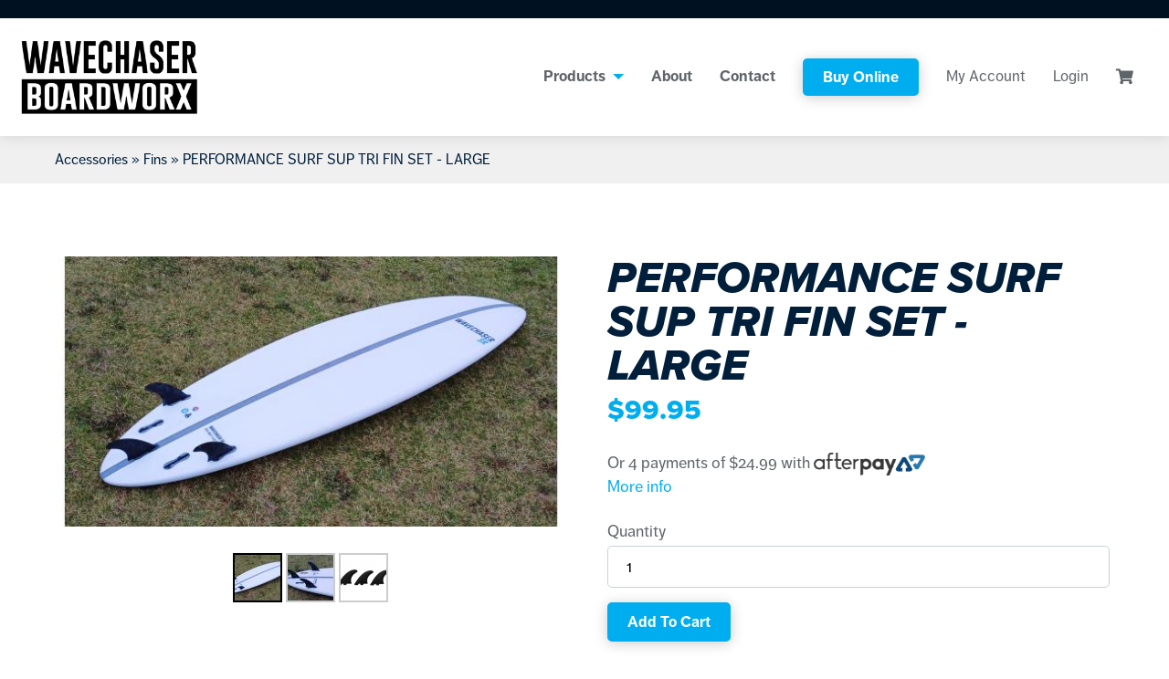

--- FILE ---
content_type: text/html; charset=utf-8
request_url: https://www.wavechaser.com.au/products/accessories/fins/performance-surf-sup-tri-fin-set-large/
body_size: 9490
content:
<!DOCTYPE html>
<!--
>>>>>>>>>>>>>>>>>>>>>>>>>>>>>>>>>>>>>>>>>>>>>>>>>>>>>>>>>>>>>>>>>>>>>>>>>>>>>>>>>>>>>>>>>>>>>>>>>>>>>>>>>>
Wave Chaser theme by Salt & Pepper Technology: https://saltandpepper.tech
>>>>>>>>>>>>>>>>>>>>>>>>>>>>>>>>>>>>>>>>>>>>>>>>>>>>>>>>>>>>>>>>>>>>>>>>>>>>>>>>>>>>>>>>>>>>>>>>>>>>>>>>>>
-->

<!--[if !IE]><!-->
<html lang="en-US" class="no-js">
<!--<![endif]-->
<!--[if IE 6 ]><html lang="en-US" class="ie ie6"><![endif]-->
<!--[if IE 7 ]><html lang="en-US" class="ie ie7"><![endif]-->
<!--[if IE 8 ]><html lang="en-US" class="ie ie8"><![endif]-->
<head>
	<base href="https://www.wavechaser.com.au/"><!--[if lte IE 6]></base><![endif]-->
	<title>PERFORMANCE SURF SUP TRI FIN SET - LARGE &raquo; Wave Chaser</title>
	<meta charset="utf-8">
	 <meta name="viewport" content="width=device-width, initial-scale=1.0">
	<meta http-equiv="Content-Type" content="text/html; charset=utf-8">
	<meta name="generator" content="SilverStripe - http://silverstripe.org" />
<meta http-equiv="Content-type" content="text/html; charset=utf-8" />


	<link rel="canonical" href="https://www.wavechaser.com.au/products/accessories/fins/performance-surf-sup-tri-fin-set-large/">
	<meta name="robots" content="index,follow">

	

	<meta property="og:title" content="">
	<meta property="og:description" content="">
	<meta property="og:type" content="website">
	<meta property="og:url" content="https://www.wavechaser.com.au/products/accessories/fins/performance-surf-sup-tri-fin-set-large/">
	<meta property="og:locale" content="en_US">

	<meta name="twitter:title" content="">
	<meta name="twitter:description" content="">
	<meta name="twitter:card" content="summary">

	

	

	
	<meta property="og:site_name" content="Wave Chaser">
	

	
	<meta name="twitter:site" content="@">
	

	
	<meta name="twitter:creator" content="@">
	

	

	

	

	

	
	<meta name="generator" content="SilverStripe - http://silverstripe.org">
	

	<meta http-equiv="Content-type" content="text/html; charset=utf-8">

	

	
	
	
	<!--[if lt IE 9]>
	<script src="//html5shiv.googlecode.com/svn/trunk/html5.js"></script>
	<![endif]-->

	<!-- typekit fonts -->
	<link rel="stylesheet" href="https://use.typekit.net/ikf8ugv.css">

	<!-- font awesome -->
	<link rel="stylesheet" href="https://use.fontawesome.com/releases/v5.0.13/css/all.css" integrity="sha384-DNOHZ68U8hZfKXOrtjWvjxusGo9WQnrNx2sqG0tfsghAvtVlRW3tvkXWZh58N9jp" crossorigin="anonymous">

	<!-- owl carousel -->
	<link rel="stylesheet" href="themes/wavechaser/bower_components/owl.carousel/dist/assets/owl.carousel.min.css" />

	
                
	<link rel="shortcut icon" href="themes/wavechaser/images/favicon.ico" />

	<!-- google map -->

    <script type="text/javascript" src="https://maps.googleapis.com/maps/api/js?key=AIzaSyCHYjkoWtsOiLpraRx6t18avqegzwD5trc"></script>

    <script type="text/javascript">
            // When the window has finished loading create our google map below
            google.maps.event.addDomListener(window, 'load', init);
        
            function init() {
                // Basic options for a simple Google Map
                // For more options see: https://developers.google.com/maps/documentation/javascript/reference#MapOptions
                var mapOptions = {
                    // How zoomed in you want the map to start at (always required)
                    zoom: 14,

                    // The latitude and longitude to center the map (always required)
                    center: new google.maps.LatLng(-34.0137505, 151.1978159), // New York

                    // How you would like to style the map. 
                    // This is where you would paste any style found on Snazzy Maps.
                    styles: [
					    {
					        "featureType": "administrative",
					        "elementType": "labels.text.fill",
					        "stylers": [
					            {
					                "color": "#444444"
					            }
					        ]
					    },
					    {
					        "featureType": "landscape",
					        "elementType": "all",
					        "stylers": [
					            {
					                "color": "#f2f2f2"
					            }
					        ]
					    },
					    {
					        "featureType": "poi",
					        "elementType": "all",
					        "stylers": [
					            {
					                "visibility": "off"
					            }
					        ]
					    },
					    {
					        "featureType": "road",
					        "elementType": "all",
					        "stylers": [
					            {
					                "saturation": -100
					            },
					            {
					                "lightness": 45
					            }
					        ]
					    },
					    {
					        "featureType": "road.highway",
					        "elementType": "all",
					        "stylers": [
					            {
					                "visibility": "simplified"
					            }
					        ]
					    },
					    {
					        "featureType": "road.arterial",
					        "elementType": "labels.icon",
					        "stylers": [
					            {
					                "visibility": "off"
					            }
					        ]
					    },
					    {
					        "featureType": "transit",
					        "elementType": "all",
					        "stylers": [
					            {
					                "visibility": "off"
					            }
					        ]
					    },
					    {
					        "featureType": "water",
					        "elementType": "all",
					        "stylers": [
					            {
					                "color": "#00aeef"
					            },
					            {
					                "visibility": "on"
					            }
					        ]
					    }
					]
                };

                // Get the HTML DOM element that will contain your map 
                // We are using a div with id="map" seen below in the <body>
                var mapElement = document.getElementById('map');

                // Create the Google Map using our element and options defined above
                var map = new google.maps.Map(mapElement, mapOptions);

                // Let's also add a marker while we're at it
                var marker = new google.maps.Marker({
                    position: new google.maps.LatLng(-34.0137505, 151.1978159),
                    map: map,
                    icon: 'themes/wavechaser/images/wclogo.png',
                    title: 'Wave Chaser'
                });
            }
        </script>

        <!-- Google Tag Manager -->
		<script type="text/javascript" src="/custom-product-gallery/javascript/libs/jquery-1.7.1.min.js?m=1537406277"></script><script type="text/javascript" src="/custom-product-gallery/javascript/libs/jquery.easing.1.2.js?m=1537406277"></script><script type="text/javascript" src="/custom-product-gallery/javascript/libs/jquery.fancybox.js?m=1537406277"></script><script type="text/javascript" src="/custom-product-gallery/javascript/libs/jquery.anythingslider.min.js?m=1537406277"></script><script type="text/javascript" src="/custom-product-gallery/javascript/ProductPage.js?m=1537406276"></script><script type="text/javascript" src="/framework/thirdparty/jquery-entwine/dist/jquery.entwine-dist.js?m=1537406475"></script><script type="text/javascript" src="/swipestripe/javascript/ProductForm.js?m=1537406753"></script><script type="text/javascript" src="/themes/wavechaser/js/Attribute_OptionField.js?m=1540849308"></script><script>(function(w,d,s,l,i){w[l]=w[l]||[];w[l].push({'gtm.start':
		new Date().getTime(),event:'gtm.js'});var f=d.getElementsByTagName(s)[0],
		j=d.createElement(s),dl=l!='dataLayer'?'&l='+l:'';j.async=true;j.src=
		'https://www.googletagmanager.com/gtm.js?id='+i+dl;f.parentNode.insertBefore(j,f);
		})(window,document,'script','dataLayer','GTM-T6SLD3Q');</script>
		<!-- End Google Tag Manager -->

<link rel="stylesheet" type="text/css" href="/swipestripe/css/Shop.css?m=1537406752" />
<link rel="stylesheet" type="text/css" href="/custom-product-gallery/css/libs/jquery.fancybox.css?m=1537406276" />
<link rel="stylesheet" type="text/css" href="/custom-product-gallery/css/gallery.css?m=1537406275" />
<link rel="stylesheet" type="text/css" href="/themes/wavechaser/css/app.css?m=1699924577" />
<link rel="stylesheet" type="text/css" href="/themes/wavechaser/css/footer.css?m=1699339223" />
</head>
<body class="Product" dir="ltr">
	
	<!-- Google Tag Manager (noscript) -->
	<noscript><iframe src="https://www.googletagmanager.com/ns.html?id=GTM-T6SLD3Q"
	height="0" width="0" style="display:none;visibility:hidden"></iframe></noscript>
	<!-- End Google Tag Manager (noscript) -->


	
		<div class="sitewide-store-notice">
			<div class="row">
				<div class="large-12 columns">
					
				</div>
			</div>
		</div>
	



	<header class="header" id="inner-header" role="banner">
		<div class="overlay">
			<div class="top-navigation home-navigation">
				<div class="large-12 columns custom-navigation">
					<a href="https://www.wavechaser.com.au/" class="brand" rel="home">
						<img src="themes/wavechaser/images/logos-wavechaser.png" class="logo homepage-logo inner-logo">
					</a>
					<ul class="dropdown menu show-for-large " data-dropdown-menu id="mega-menu-container">

    <li><a href="/products" title="PERFORMANCE SURF SUP TRI FIN SET - LARGE">Products</a>
        
        <ul class="mega-menu products">
            
            <ul class="mega-menu-children large-3 columns">
                <li class=""><a href="/products/watercraft/">Watercraft</a></li>
                
                <ul class="mega-menu-children-container">
                    
                    <li class=""><a href="/products/watercraft/paddleboards/">Paddleboards</a></li>
                    
                </ul>
                
                <ul class="mega-menu-children-container">
                    
                    <li class=""><a href="/products/watercraft/foilboards/">Foilboards</a></li>
                    
                </ul>
                
                <ul class="mega-menu-children-container">
                    
                    <li class=""><a href="/products/watercraft/sup-catamaran-2/">Kiteboards</a></li>
                    
                </ul>
                
                <ul class="mega-menu-children-container">
                    
                    <li class=""><a href="/products/watercraft/kitewing/">Kite Wings</a></li>
                    
                </ul>
                
            </ul>
            
            <ul class="mega-menu-children large-3 columns">
                <li class=""><a href="/products/accessories/">Accessories</a></li>
                
                <ul class="mega-menu-children-container">
                    
                    <li class=""><a href="/products/accessories/paddles/">Paddles</a></li>
                    
                </ul>
                
                <ul class="mega-menu-children-container">
                    
                    <li class=""><a href="/products/accessories/fins/">Fins</a></li>
                    
                </ul>
                
                <ul class="mega-menu-children-container">
                    
                    <li class=""><a href="/products/accessories/leashes/">Leashes</a></li>
                    
                </ul>
                
                <ul class="mega-menu-children-container">
                    
                    <li class=""><a href="/products/accessories/foot-straps/">Foot Straps</a></li>
                    
                </ul>
                
                <ul class="mega-menu-children-container">
                    
                    <li class=""><a href="/products/accessories/covers/">Covers</a></li>
                    
                </ul>
                
            </ul>
            
        </ul>
        
    </li>
    
    <li class="link"><a href="/about/" title="About">About</a></li>
    
    <li class="link"><a href="/contact/" title="Contact">Contact</a></li>
    

    
    <li><a class="button" href="/products">Buy Online</a></li>
    
    
    <li class="thin"><a href="/account">My Account</a></li>
     
    <li class="thin"><a href="/Security/login?BackURL=%2Faccount">Login</a></li>
    
    <li class="thin"><a href="/cart"><i class="fas fa-shopping-cart"></i></a></li>
</ul>

<div class="open-close hide-for-large animation slide-in-top">
    <a class="hamburger" style=""><i class="fas fa-bars"></i></a>
    <a class="times" style=""><i class="fas fa-times"></i></a>
</div>
				</div>
			</div>
		</div><!-- end overlay -->
	</header>


<div id="mobile-menu" class="hide-for-large">
    <ul class="" id="">

        <li class="parent-mega-menu"><a href="/products/accessories/fins/performance-surf-sup-tri-fin-set-large/#" title="PERFORMANCE SURF SUP TRI FIN SET - LARGE">Products</a><i class='fas fa-chevron-right'></i><i class='fas fa-chevron-down'></i>
            
            <ul class="mega-menu">
                
                <ul class="mega-menu-children">
                    <li class=""><a href="/products/watercraft/">Watercraft</a></li>
                    
                    <ul class="mega-menu-children-container">
                        
                        <li class=""><a href="/products/watercraft/paddleboards/">Paddleboards</a></li>
                        
                    </ul>
                    
                    <ul class="mega-menu-children-container">
                        
                        <li class=""><a href="/products/watercraft/foilboards/">Foilboards</a></li>
                        
                    </ul>
                    
                    <ul class="mega-menu-children-container">
                        
                        <li class=""><a href="/products/watercraft/sup-catamaran-2/">Kiteboards</a></li>
                        
                    </ul>
                    
                    <ul class="mega-menu-children-container">
                        
                        <li class=""><a href="/products/watercraft/kitewing/">Kite Wings</a></li>
                        
                    </ul>
                    
                </ul>
                
                <ul class="mega-menu-children">
                    <li class=""><a href="/products/accessories/">Accessories</a></li>
                    
                    <ul class="mega-menu-children-container">
                        
                        <li class=""><a href="/products/accessories/paddles/">Paddles</a></li>
                        
                    </ul>
                    
                    <ul class="mega-menu-children-container">
                        
                        <li class=""><a href="/products/accessories/fins/">Fins</a></li>
                        
                    </ul>
                    
                    <ul class="mega-menu-children-container">
                        
                        <li class=""><a href="/products/accessories/leashes/">Leashes</a></li>
                        
                    </ul>
                    
                    <ul class="mega-menu-children-container">
                        
                        <li class=""><a href="/products/accessories/foot-straps/">Foot Straps</a></li>
                        
                    </ul>
                    
                    <ul class="mega-menu-children-container">
                        
                        <li class=""><a href="/products/accessories/covers/">Covers</a></li>
                        
                    </ul>
                    
                </ul>
                
            </ul>
            
        </li>
        
        <li class="link"><a href="/about/" title="About">About</a></li>
        
        <li class="link"><a href="/contact/" title="Contact">Contact</a></li>
        
        
        <li><a class="button" href="/products">Buy Online</a></li>
        <li><a class="button secondary" href=""></a></li>
        
        <li class="thin"><a href="/account">My Account</a></li>
         
        <li class="thin"><a href="/Security/login?BackURL=%2Faccount">Login</a></li>
        
        <li class="thin"><a href="/cart"><i class="fas fa-shopping-cart"></i></a></li>
    </ul>
</div>

<div class="main" role="main">
	<div class="inner typography line">
		<div class="reveal cartpopup" id="cart-popup" data-reveal data-close-on-click="true" data-animation-in="fade-in" data-animation-out="fade-out">
	<p id="CustomProductForm_ProductForm_error" class="message good">The product was added to <a href="/cart/">your cart</a>.</p>
	<form id="CustomCartForm_CartForm" class="cart-form">
		<table class="table table-bordered table-striped">
			<thead>
				<tr>
					<th>Product</th>
					<th>Price (AUD)</th>
					<th>Quantity</th>
					<th>Total (AUD)</th>
				</tr>
			</thead>
			<tbody>
				<tr>
					<td class="p_link">
                    </td>
					<td class="p_price">						
					</td>
					<td class="p_qty">						
					</td>
					<td class="p_price_total">						
					</td>
				</tr>
			</tbody>
		</table>
		<div class="Actions">
			<a class="button secondary" href="/cart">View Cart</a>
			<a class="button secondary" data-close>Continue Shopping</a>
			<a class="button checkout" href="/checkout">Checkout</a>
		</div>
	</form>	
	<button class="close-button" data-close aria-label="Close reveal" type="button">
		<span aria-hidden="true">&times;</span>
	</button>
</div>

<div class="inner-header no-banner">
	<div class="overlay">
		<div class="breadcrumbs-row">
			<div class="row">
				<div class="large-12 columns">
					<ul class="breadcrumbs">
						<li>

	<a href="/products/accessories/" class="breadcrumb-1">Accessories</a> &raquo; <a href="/products/accessories/fins/" class="breadcrumb-2">Fins</a> &raquo; PERFORMANCE SURF SUP TRI FIN SET - LARGE

</li>
					</ul>
				</div>
			</div>
		</div>
	</div><!-- end overlay -->
</div>

<div class="product content-container inner-content">

	<div class="row">

	 	<div class="large-6 columns">
		 	
					<ul id="slider">
						
						<li>
							<a class="lightbox" data-fancybox-group="gallery" href="assets/Uploads/Wave-Chaser-86-SR-4.jpg">
								<img src="/assets/Uploads/_resampled/PadWyI1NjgiLCIzMDAiLCJGRkZGRkYiLDBd/Wave-Chaser-86-SR-4.jpg" alt="Wave Chaser 86 SR 4" />
							</a>
						</li>
						
						<li>
							<a class="lightbox" data-fancybox-group="gallery" href="assets/Uploads/20231103-64146.jpg">
								<img src="/assets/Uploads/_resampled/PadWyI1NjgiLCIzMDAiLCJGRkZGRkYiLDBd/20231103-64146.jpg" alt="20231103 64146" />
							</a>
						</li>
						
						<li>
							<a class="lightbox" data-fancybox-group="gallery" href="assets/Uploads/PERFORMANCE-SURF-SUP-TRI-FIN-SET-LARGE-GALLERY.png">
								<img src="/assets/Uploads/_resampled/PadWyI1NjgiLCIzMDAiLCJGRkZGRkYiLDBd/PERFORMANCE-SURF-SUP-TRI-FIN-SET-LARGE-GALLERY.png" alt="PERFORMANCE SURF SUP TRI FIN SET LARGE GALLERY" />
							</a>
						</li>
						
					</ul>

					<div class="thumbs">
						
							 <a href="/products/accessories/fins/performance-surf-sup-tri-fin-set-large/#slide-1" id="slide-thumb-1" class="slide-thumb">
								 <img src="/assets/Uploads/_resampled/FillWyI1MCIsIjUwIl0/Wave-Chaser-86-SR-4.jpg" alt="Wave Chaser 86 SR 4" />
							 </a>
						
							 <a href="/products/accessories/fins/performance-surf-sup-tri-fin-set-large/#slide-2" id="slide-thumb-2" class="slide-thumb">
								 <img src="/assets/Uploads/_resampled/FillWyI1MCIsIjUwIl0/20231103-64146.jpg" alt="20231103 64146" />
							 </a>
						
							 <a href="/products/accessories/fins/performance-surf-sup-tri-fin-set-large/#slide-3" id="slide-thumb-3" class="slide-thumb">
								 <img src="/assets/Uploads/_resampled/FillWyI1MCIsIjUwIl0/PERFORMANCE-SURF-SUP-TRI-FIN-SET-LARGE-GALLERY.png" alt="PERFORMANCE SURF SUP TRI FIN SET LARGE GALLERY" />
							 </a>
						
					</div>
			
		</div>

		<div class="large-6 columns">
			<div class="product-meta">
				<h1 class="animation fade-in-bottom product-title">PERFORMANCE SURF SUP TRI FIN SET - LARGE</h1>
				<h3 class="product-price-js animation fade-in-bottom-2">
				
	                
	                    $99.95
	                
	            
                </h3>
                
                    <div class="reveal large afterpay-popup" id="afterpay-popup" data-reveal data-close-on-click="true" data-animation-in="fade-in" data-animation-out="fade-out">
    <div class="row heading">
        <div class="column text-center">
            <h1 class="afterpay-logo"><img src="themes/wavechaser/images/afterpay.png"/></h1>
            <h3 class="section-title">Shop now. Enjoy now. Pay later. Interest-free</h3>
        </div>
    </div>
    <div class="row highlights">
        <div class="column medium-3">
            <h4>Pay in 4 installments</h4>
            <p>Pay for your order in equal fortnightly payments</p>
        </div>
        <div class="column medium-3">
            <h4>Get your items now</h4>
            <p>Your order will be shipped now, just like a normal order</p>
        </div>
        <div class="column medium-3">
            <h4>Nothing extra to pay</h4>
            <p>No interest, no additional fees if you pay on time<sup>*</sup></p>
        </div>
        <div class="column medium-3">
            <h4>Spend up to $2000</h4>
            <p>You can use Afterpay for orders up to $2000</p>
        </div>
        <hr/>
    </div>    
    <div class="row details text-left">
        <div class="column medium-6">
            <h4>All you need is</h4>
            <ul>
                <li>An Australian debit or credit card</li>
                <li>To be over 18 years of age</li>
                <li>To live in Australia</li>
            </ul>
            <h4>To use this service</h4>
            <ul>
                <li>Add your items to your bag and checkout as normal</li>
                <li>In checkout select Afterpay as your payment method</li>
                <li>Enter your details with Afterpay and you're done!</li>
                <li>Your payment schedule will be emailed to you</li>
            </ul>
        </div>
        <div class="column medium-6">
            <h4>Other things to note</h4>
            <ul>
                <li>
                    The funds for the first payment will need to be available at the time of checkout. If you are a new
                    Afterpay customer, the first payment will be made at the time of purchase, with payments over the
                    next 6 weeks. Once you have been an Afterpay customer for at least 6 weeks for all orders under
                    $500, your first payment is made in 14 days, with final payment in 8 weeks.
                </li>
                <li>
                    If you wish to return your items you can choose an exchange, or the payment plan can be cancelled.
                </li>
                <li>
                    <sup>*</sup>If you fail to make payment, you will be charged a late payment fee of $10 with a
                    further $7 fee added 7 days later if the payment is still unpaid.
                                            <span>
                            <a href="https://www.afterpay.com.au/terms/" target="_blank" rel="noopener" class="link ga-track-link-click" data-ga-category="AFTERPAY" data-ga-action="Click external T and C" data-ga-label="Modal">
                                For full terms and conditions please visit Afterpay
                            </a>
                        </span>
                                    </li>
            </ul>
        </div>
    </div>
</div>
                    <p>Or 4 payments of $24.99 with <img style="height: 25px;" src="themes/wavechaser/images/afterpay.png" alt="afterpay"><br/>                        
                        <a href="javascript:;" class="afterpay-moreinfo">More info</a>
                    </p>
                
				<p></p>

				
					<div class="add-to-cart">
						
<form id="CustomProductForm_ProductForm" action="/products/accessories/fins/performance-surf-sup-tri-fin-set-large/ProductForm" method="post" enctype="application/x-www-form-urlencoded" class="product-form" data-map="[]">

	
	<p id="CustomProductForm_ProductForm_error" class="message " style="display: none"></p>
	

	<fieldset>
		
		
			<input type="hidden" name="ProductClass" value="Product" class="hidden" id="CustomProductForm_ProductForm_ProductClass" required="required" aria-required="true" />
		
			<input type="hidden" name="ProductID" value="997" class="hidden" id="CustomProductForm_ProductForm_ProductID" required="required" aria-required="true" />
		
			<input type="hidden" name="Redirect" class="hidden" id="CustomProductForm_ProductForm_Redirect" />
		
			<input type="hidden" name="_ProductPrice" value="99" class="hidden nolabel" id="CustomProductForm_ProductForm_ProductPrice" />
		
			<input type="hidden" name="_ProductLink" value="/products/accessories/fins/performance-surf-sup-tri-fin-set-large/" class="hidden nolabel" id="CustomProductForm_ProductForm_ProductLink" />
		
			<div id="CustomProductForm_ProductForm_Quantity_Holder" class="field quantity">
	<label class="left" for="CustomProductForm_ProductForm_Quantity">Quantity</label>
	<div class="middleColumn">
		<input type="number" name="Quantity" value="1" class="quantity" id="CustomProductForm_ProductForm_Quantity" required="required" aria-required="true" max="29" min="1" />
	</div>
	
	
	
</div>

		
		<div class="clear"><!-- --></div>
	</fieldset>

	
	<div class="Actions">
		
			<input type="submit" name="action_add" value="Add To Cart" class="action" id="CustomProductForm_ProductForm_action_add" />
		
	</div>
	

</form>


					</div>
				
			</div>
		</div>

	</div><!-- end row -->

	<div class="tabs-row">
		<div class="row">
			<div class="large-12 columns">
				<ul class="tabs" data-responsive-accordion-tabs="accordion medium-accordion large-tabs" id="example-tabs">
	  				
	  					<li class="tabs-title is-active"><a data-tabs-target="panel2" href="/products/accessories/fins/performance-surf-sup-tri-fin-set-large/#panel2">Description</a></li>
                        
	  					<li class="tabs-title"><a data-tabs-target="panel3" href="/products/accessories/fins/performance-surf-sup-tri-fin-set-large/#panel3">Shipping & Returns</a></li>
	  					<li class="tabs-title"><a data-tabs-target="panel4" href="/products/accessories/fins/performance-surf-sup-tri-fin-set-large/#panel4">Guarantee</a></li>
	  				
				</ul>
			</div>
		</div>
	</div>
	<div class="tabs-content" data-tabs-content="example-tabs">
		
		  	<div class="tabs-panel is-active" id="panel2">
		  		<div class="row">
		  			<div class="large-12 columns">
		    			<p><strong>PERFORMANCE SURF SUP TRI FIN SET – LARGE</strong></p><p><span><strong>Wave Chaser Performance Tri Fin Sets</strong> </span><span>are machine cut from layers of solid fiberglass, providing a traditional, firm &amp; more consistent, flex, and with 80/20 foil on the forward fins, their specifically designed to enhance control, speed, drive &amp; response on bigger boards. </span></p><p><span>These fins will work best on most higher volume boards over 7’. For surfers looking for more control without loss of maneuverability on a bigger board, these are the fins for you! </span></p><p><span><strong>Wave Chaser L Tri Fins</strong> </span><span>feature a wide base, increased rake for improved drive and hold through turns, and the inner foil increases rigidity and reduces drag, they’re shape is well proven for high performance surfing. </span></p><p><span>Depth:   110mm<br></span>Base:   180mm</p>
		    		</div>
		    	</div>
		  	</div>
            
		  	<div class="tabs-panel" id="panel3">
		  		<div class="row">
		  			<div class="large-12 columns">
		    			<p>Once your order has been placed and your payment has been confirmed you will be sent an email to confirm your order.</p><p>Once the order has been confirmed and packaged you will receive an email to say your order is complete.</p><p>Once your order has been shipped you will receive an email with the tracking number.</p><p>Shipping usually occurs within 24hr of placing your order and takes between 2-7 days for delivery.</p><p><strong>INTERNATIONAL ORDERS</strong><br>We deliver to some international countries. Charges apply.</p><p>Please contact us for a quote to deliver to your country.</p><p><strong>RETURNS</strong><br>In the event that the product you purchased online is defective and requires any form of warranty, you need to contact by emailing info@wavechaser.com.au.</p><p>Our team will then inform you how to return the product.</p><p>Please note that a change in mind does not constitute an acceptable reason for return in our mind.</p><p>You have 30 days from the receipt of the online shipment to return any defective item for credit or exchange, provided the merchandise is unused, in original condition, and is returned in the original packaging.</p><p><strong>ORDER TRACKING</strong><br>Once your order has left our warehouse, you will receive an email from us including tracking details and depot information (if required).</p><p>If ever you have any questions regarding your delivery we are always available and happy to help where we can.</p><p>We do recommend contacting us first before the freight company should you have any tracking questions to avoid any delays.</p><p> </p>
		    		</div>
		    	</div>
		  	</div>
		  	<div class="tabs-panel" id="panel4">
		  		<div class="row">
		  			<div class="large-12 columns">
		    			<p>At Wave Chaser we make every effort to produce our watercraft to the highest quality and standards in the industry. We offer a 12 month manufacturing warranty on our watercraft for peace of mind. We undertake quality checks in our factories and in our warehouse in an effort to guarantee each board's quality before collection or shipping to our customer.</p><p>Due to the nature of sailing and paddle boarding we cannot warranty the performance of any part or product or shape for individual riders and varying levels of skills and abilities.</p><p>Furthermore, we cannot guarantee against damage or breakage to your watercraft and cannot protect or warranty against circumstances outside of our control.</p><p><strong>12 MONTH LIMITED WARRANTY</strong></p><p>The 12 Month Warranty begins effective the day the retail customer purchases the product as identified on your invoice and is non-transferable. If within the 12 month period the product becomes defective, you will need to contact Wave Chaser immediately. You will be asked for a copy of a sales invoice and photos of the defective product in question, as well as original packaging material to verify if damage was due to freight. Wave Chaser will thoroughly review and determine if the product falls under manufacturing defects and within the 12 month warranty period. If it is deemed a manufacturing or material flaw, we will provide repair, issue a full replacement product if product cannot be repaired (model depends on availability), or issue store credit. The 12 Month Warranty does not include products that have incurred damage or breakage from use or your transportation of product. The warranty also only applies to the original owner of the Wave Chaser watercraft.</p><p>Warranty does not apply to parts or products that have been exposed to prolonged sunlight or intense heat or parts or products that have incurred damage or breakage from usage. Warranty does not apply to incorrect setup or if used in commercial, rental or teaching environments.</p><p>Cosmetic flaws that do not affect the functionality or performance of the watercraft are not applicable and not covered under the warranty policy. Warranty does not apply to damages or failure due to fair wear and tear; damage resulting from impact, misuse, neglect, excessive external abrasion, alteration, loss or unauthorised repairs. Warranty does not apply to broken or buckled parts or products, natural discolouration, damage or loss to a third party.</p><p><strong>PRODUCT REPAIR OR REPLACEMENT</strong></p><p>Wave Chaser will provide repair or replacement parts or products for any part or product deemed to be defective or having defect materials. All parts or products must be returned to our warehouse before repair or replacement can be made or we will organise a reputable local repairer to organise repair on our behalf. Repairs will be paid upon invoice to an authorised repairer. All freight for returned goods and replacement goods must be paid by the customer.</p><p>This warranty does not cover someone if they simply change their mind.</p><p><strong>WARRANTY CLAIM</strong></p><p>You can make a Warranty Claim by emailing your name, phone number, email address and a copy of your purchase invoice to <a href="mailto:info@wavechaser.com.au">info@wavechaser.com.au</a>.</p><p> </p>
		    		</div>
		    	</div>
		  	</div>
	  	
	</div>

	
		<div class="content-row grey intro-row">
			<div class="row">
				<div class="large-12 columns">
					<h2 class="animation fade-in-bottom">You may also like...</h2>
					<div class="owl-carousel owl-theme product-carousel">
						
						    <div class="product-carousel-single">

								
									<a href="/products/accessories/leashes/wave-chaser-8-ankle-leash/"><img src="/assets/Uploads/Wave-Chaser/Leash/_resampled/FillWyIzNjAiLCIxOTAiXQ/9-SUP-Ankle-Leash.png" class="product-image"></a>
								

								<h4 class="product-brief-title">
									<a href="/products/accessories/leashes/wave-chaser-8-ankle-leash/">Wave Chaser 8&#039; Ankle Leash.</a>
								</h4>

								
									<p class="product-brief-price">
										$27.00
									</p>
								

							</div>
						
						    <div class="product-carousel-single">

								
									<a href="/products/accessories/fins/performance-sup-surf-tri-quad-fin-set/"><img src="/assets/Uploads/_resampled/FillWyIzNjAiLCIxOTAiXQ/TRI-QUAD-FINS-WAVECHASER-FEATURE.png" class="product-image"></a>
								

								<h4 class="product-brief-title">
									<a href="/products/accessories/fins/performance-sup-surf-tri-quad-fin-set/">PERFORMANCE SUP SURF TRI QUAD FIN SET</a>
								</h4>

								
									<p class="product-brief-price">
										$116.95
									</p>
								

							</div>
						
						    <div class="product-carousel-single">

								
									<a href="/products/accessories/fins/performance-surf-sup-tri-fin-set-extra-large/"><img src="/assets/Uploads/_resampled/FillWyIzNjAiLCIxOTAiXQ/PERFORMANCE-SURF-SUP-TRI-FIN-SET-FEATUIRE.png" class="product-image"></a>
								

								<h4 class="product-brief-title">
									<a href="/products/accessories/fins/performance-surf-sup-tri-fin-set-extra-large/">PERFORMANCE SURF SUP TRI FIN SET – EXTRA LARGE</a>
								</h4>

								
									<p class="product-brief-price">
										$109.95
									</p>
								

							</div>
						
					</div>
				</div>
			</div>
		</div>
    
</div>

	</div>
</div>

<div id="instafeed-gallery-feed" class="instagram-feed gallery no-gutter">
    <div class="brandcarousel-row">
        <div class="large-12 columns">
            <h2>Instagram</h2>
        </div>
    </div>
    <!-- LightWidget WIDGET --><script src="https://cdn.lightwidget.com/widgets/lightwidget.js"></script><iframe src="https://cdn.lightwidget.com/widgets/2130bf17d60e5f5ea3c72a7e4653b38b.html" scrolling="no" allowtransparency="true" class="lightwidget-widget" style="width:100%;border:0;overflow:hidden;"></iframe>
</div><!-- end instagram -->



<div class="content-row dark footer-top">
    <div class="row">
        <div class="large-7 columns">
            <h2 class="animation fade-in-bottom">About Wave Chaser.</h2>
            <p class="animation fade-in-bottom-2">Since 2012, Wave Chaser Founder & Director Nigel McBride has collaborated with a diverse group of manufacturing industry professionals to develop a range of premium quality Stand Up Paddle Boards, high performance Surf SUPs, Prone Surf & Wing Foilboards, Freestyle & Race Foilboards, Kite Wings, Equipment & Accessories.</p>
            <a href="/about" class="button animation fade-in-bottom-3">Read more</a>
        </div>
    </div>
</div>

<footer class="footer content-row grey" role="">
    <div class="row">
        <div class="large-3 columns">
            <h4>Connect with us</h4>
            <ul class="social-links">
                <li><a href="https://www.facebook.com/wavechaser.boardworx" target="_blank"><i class="fab fa-facebook-f"></i></a></li>
                <li><a href="https://www.instagram.com/wavechaser_boardworx/" target="_blank"><i class="fab fa-instagram"></i></a></li>
                <li><a href="https://www.youtube.com/channel/UCGmt00YU3hGXeUoYDdr3oiA" target="_blank"><i class="fab fa-youtube"></i></a></li>
            </ul>
        </div>

        <div class="large-5 columns">
            
        </div><!-- end large 5 -->

        <div class="large-4 columns">
            <h4>Shop online</h4>
            
            <ul class="footer-menu">
                
                <li>
                    <a href="/products/accessories/">Accessories</a>
                </li>
                
                <li>
                    <a href="/products/watercraft/paddleboards/">Paddleboards</a>
                </li>
                
                <li>
                    <a href="/products/watercraft/foilboards/">Foilboards</a>
                </li>
                
            </ul>
            
            <img src="themes/wavechaser/images/payment.png" class="stripe-footer">
        </div>
    </div>
</footer>

<div class="footer-bottom">
    <div class="row">
        <div class="large-12 columns">
            &copy; 2018 Wave Chaser Pty Ltd | <a href="/terms">Terms & Conditions</a> | <a href="/privacy">Privacy Policy</a> | <a href="/shipping-and-returns">Shipping & Returns Policy</a> | Website by <a href="https://saltandpepper.tech" target="_blank">Salt & Pepper Tech</a>
        </div>
    </div>
</div>



<script src="themes/wavechaser/bower_components/jquery/dist/jquery.js"></script>
<script src="themes/wavechaser/bower_components/owl.carousel/dist/owl.carousel.min.js"></script>
<script src="themes/wavechaser/bower_components/owl.carousel2.thumbs/dist/owl.carousel2.thumbs.min.js"></script>

<script src="themes/wavechaser/hotspots/hotspots.js"></script>
<script src="themes/wavechaser/bower_components/what-input/dist/what-input.js"></script>
<script src="themes/wavechaser/bower_components/foundation-sites/dist/js/foundation.js"></script>
<script src="themes/wavechaser/js/app.js"></script>

<!-- Go to www.addthis.com/dashboard to customize your tools -->
<script type="text/javascript" src="//s7.addthis.com/js/300/addthis_widget.js#pubid=ra-5c3d66acb18e2902"></script>

</body>
</html>


--- FILE ---
content_type: text/css
request_url: https://www.wavechaser.com.au/swipestripe/css/Shop.css?m=1537406752
body_size: 4808
content:
.clearfix{*zoom:1}.clearfix:before,.clearfix:after{display:table;content:""}.clearfix:after{clear:both}.sws form{margin:0 0 18px}.sws fieldset{padding:0;margin:0;border:0}.sws legend{display:block;width:100%;padding:0;margin-bottom:27px;font-size:19.5px;line-height:36px;color:#333;border:0;border-bottom:1px solid #eee}.sws legend small{font-size:13.5px;color:#999}.sws label,.sws input,.sws button,.sws select,.sws textarea{font-size:13px;font-weight:normal;line-height:18px}.sws input,.sws button,.sws select,.sws textarea{font-family:"Helvetica Neue",Helvetica,Arial,sans-serif}.sws label{display:block;margin-bottom:5px;color:#333}.sws input,.sws textarea,.sws select,.sws .uneditable-input{display:inline-block;width:210px;height:18px;padding:4px;margin-bottom:9px;font-size:13px;line-height:18px;color:#555;border:1px solid #ccc;-webkit-border-radius:3px;-moz-border-radius:3px;border-radius:3px}.sws .uneditable-textarea{width:auto;height:auto}.sws label input,.sws label textarea,.sws label select{display:block}.sws input[type="image"],.sws input[type="checkbox"],.sws input[type="radio"]{width:auto;height:auto;padding:0;margin:3px 0;*margin-top:0;line-height:normal;cursor:pointer;-webkit-border-radius:0;-moz-border-radius:0;border-radius:0;border:0 \9}.sws input[type="image"]{border:0}.sws input[type="file"]{width:auto;padding:initial;line-height:initial;border:initial;background-color:#fff;background-color:initial;-webkit-box-shadow:none;-moz-box-shadow:none;box-shadow:none}.sws input[type="button"],.sws input[type="reset"],.sws input[type="submit"]{width:auto;height:auto}.sws select,.sws input[type="file"]{height:28px;*margin-top:4px;line-height:28px}.sws input[type="file"]{line-height:18px \9}.sws select{width:220px;background-color:#fff}.sws select[multiple],.sws select[size]{height:auto}.sws input[type="image"]{-webkit-box-shadow:none;-moz-box-shadow:none;box-shadow:none}.sws textarea{height:auto}.sws input[type="hidden"]{display:none}.sws .radio,.sws .checkbox{padding-left:18px}.sws .radio input[type="radio"],.sws .checkbox input[type="checkbox"]{float:left;margin-left:-18px}.sws .controls>.radio:first-child,.sws .controls>.checkbox:first-child{padding-top:5px}.sws .radio.inline,.sws .checkbox.inline{display:inline-block;padding-top:5px;margin-bottom:0;vertical-align:middle}.sws .radio.inline+.radio.inline,.sws .checkbox.inline+.checkbox.inline{margin-left:10px}.sws input,.sws textarea{-webkit-box-shadow:inset 0 1px 1px rgba(0,0,0,0.075);-moz-box-shadow:inset 0 1px 1px rgba(0,0,0,0.075);box-shadow:inset 0 1px 1px rgba(0,0,0,0.075);-webkit-transition:border linear .2s,box-shadow linear .2s;-moz-transition:border linear .2s,box-shadow linear .2s;-ms-transition:border linear .2s,box-shadow linear .2s;-o-transition:border linear .2s,box-shadow linear .2s;transition:border linear .2s,box-shadow linear .2s}.sws input:focus,.sws textarea:focus{border-color:rgba(82,168,236,0.8);-webkit-box-shadow:inset 0 1px 1px rgba(0,0,0,0.075),0 0 8px rgba(82,168,236,0.6);-moz-box-shadow:inset 0 1px 1px rgba(0,0,0,0.075),0 0 8px rgba(82,168,236,0.6);box-shadow:inset 0 1px 1px rgba(0,0,0,0.075),0 0 8px rgba(82,168,236,0.6);outline:0;outline:thin dotted \9}.sws input[type="file"]:focus,.sws input[type="radio"]:focus,.sws input[type="checkbox"]:focus,.sws select:focus{-webkit-box-shadow:none;-moz-box-shadow:none;box-shadow:none;outline:thin dotted #333;outline:5px auto -webkit-focus-ring-color;outline-offset:-2px}.sws .input-mini{width:60px}.sws .input-small{width:90px}.sws .input-medium{width:150px}.sws .input-large{width:210px}.sws .input-xlarge{width:270px}.sws .input-xxlarge{width:530px}.sws input[class*="span"],.sws select[class*="span"],.sws textarea[class*="span"],.sws .uneditable-input{float:none;margin-left:0}.sws input.span1,.sws textarea.span1,.sws .uneditable-input.span1{width:50px}.sws input.span2,.sws textarea.span2,.sws .uneditable-input.span2{width:130px}.sws input.span3,.sws textarea.span3,.sws .uneditable-input.span3{width:210px}.sws input.span4,.sws textarea.span4,.sws .uneditable-input.span4{width:290px}.sws input.span5,.sws textarea.span5,.sws .uneditable-input.span5{width:370px}.sws input.span6,.sws textarea.span6,.sws .uneditable-input.span6{width:450px}.sws input.span7,.sws textarea.span7,.sws .uneditable-input.span7{width:530px}.sws input.span8,.sws textarea.span8,.sws .uneditable-input.span8{width:610px}.sws input.span9,.sws textarea.span9,.sws .uneditable-input.span9{width:690px}.sws input.span10,.sws textarea.span10,.sws .uneditable-input.span10{width:770px}.sws input.span11,.sws textarea.span11,.sws .uneditable-input.span11{width:850px}.sws input.span12,.sws textarea.span12,.sws .uneditable-input.span12{width:930px}.sws input[disabled],.sws select[disabled],.sws textarea[disabled],.sws input[readonly],.sws select[readonly],.sws textarea[readonly]{background-color:#f5f5f5;border-color:#ddd;cursor:not-allowed}.sws .control-group.warning>label,.sws .control-group.warning .help-block,.sws .control-group.warning .help-inline{color:#c09853}.sws .control-group.warning input,.sws .control-group.warning select,.sws .control-group.warning textarea{color:#c09853;border-color:#c09853}.sws .control-group.warning input:focus,.sws .control-group.warning select:focus,.sws .control-group.warning textarea:focus{border-color:#a47e3c;-webkit-box-shadow:0 0 6px #dbc59e;-moz-box-shadow:0 0 6px #dbc59e;box-shadow:0 0 6px #dbc59e}.sws .control-group.warning .input-prepend .add-on,.sws .control-group.warning .input-append .add-on{color:#c09853;background-color:#fcf8e3;border-color:#c09853}.sws .control-group.error>label,.sws .control-group.error .help-block,.sws .control-group.error .help-inline{color:#b94a48}.sws .control-group.error input,.sws .control-group.error select,.sws .control-group.error textarea{color:#b94a48;border-color:#b94a48}.sws .control-group.error input:focus,.sws .control-group.error select:focus,.sws .control-group.error textarea:focus{border-color:#953b39;-webkit-box-shadow:0 0 6px #d59392;-moz-box-shadow:0 0 6px #d59392;box-shadow:0 0 6px #d59392}.sws .control-group.error .input-prepend .add-on,.sws .control-group.error .input-append .add-on{color:#b94a48;background-color:#f2dede;border-color:#b94a48}.sws .control-group.success>label,.sws .control-group.success .help-block,.sws .control-group.success .help-inline{color:#468847}.sws .control-group.success input,.sws .control-group.success select,.sws .control-group.success textarea{color:#468847;border-color:#468847}.sws .control-group.success input:focus,.sws .control-group.success select:focus,.sws .control-group.success textarea:focus{border-color:#356635;-webkit-box-shadow:0 0 6px #7aba7b;-moz-box-shadow:0 0 6px #7aba7b;box-shadow:0 0 6px #7aba7b}.sws .control-group.success .input-prepend .add-on,.sws .control-group.success .input-append .add-on{color:#468847;background-color:#dff0d8;border-color:#468847}.sws input:focus:required:invalid,.sws textarea:focus:required:invalid,.sws select:focus:required:invalid{color:#b94a48;border-color:#ee5f5b}.sws input:focus:required:invalid:focus,.sws textarea:focus:required:invalid:focus,.sws select:focus:required:invalid:focus{border-color:#e9322d;-webkit-box-shadow:0 0 6px #f8b9b7;-moz-box-shadow:0 0 6px #f8b9b7;box-shadow:0 0 6px #f8b9b7}.sws .form-actions{padding:17px 20px 18px;margin-top:18px;margin-bottom:18px;background-color:#f5f5f5;border-top:1px solid #ddd}.sws .uneditable-input{display:block;background-color:#fff;border-color:#eee;-webkit-box-shadow:inset 0 1px 2px rgba(0,0,0,0.025);-moz-box-shadow:inset 0 1px 2px rgba(0,0,0,0.025);box-shadow:inset 0 1px 2px rgba(0,0,0,0.025);cursor:not-allowed}.sws :-moz-placeholder{color:#999}.sws ::-webkit-input-placeholder{color:#999}.sws .help-block{display:block;margin-top:5px;margin-bottom:0;color:#999}.sws .help-inline{display:inline-block;*display:inline;*zoom:1;margin-bottom:9px;vertical-align:middle;padding-left:5px}.sws .input-prepend,.sws .input-append{margin-bottom:5px;*zoom:1}.sws .input-prepend:before,.sws .input-append:before,.sws .input-prepend:after,.sws .input-append:after{display:table;content:""}.sws .input-prepend:after,.sws .input-append:after{clear:both}.sws .input-prepend input,.sws .input-append input,.sws .input-prepend .uneditable-input,.sws .input-append .uneditable-input{-webkit-border-radius:0 3px 3px 0;-moz-border-radius:0 3px 3px 0;border-radius:0 3px 3px 0}.sws .input-prepend input:focus,.sws .input-append input:focus,.sws .input-prepend .uneditable-input:focus,.sws .input-append .uneditable-input:focus{position:relative;z-index:2}.sws .input-prepend .uneditable-input,.sws .input-append .uneditable-input{border-left-color:#ccc}.sws .input-prepend .add-on,.sws .input-append .add-on{float:left;display:block;width:auto;min-width:16px;height:18px;margin-right:-1px;padding:4px 5px;font-weight:normal;line-height:18px;color:#999;text-align:center;text-shadow:0 1px 0 #fff;background-color:#f5f5f5;border:1px solid #ccc;-webkit-border-radius:3px 0 0 3px;-moz-border-radius:3px 0 0 3px;border-radius:3px 0 0 3px}.sws .input-prepend .active,.sws .input-append .active{background-color:#a9dba9;border-color:#46a546}.sws .input-prepend .add-on{*margin-top:1px}.sws .input-append input,.sws .input-append .uneditable-input{float:left;-webkit-border-radius:3px 0 0 3px;-moz-border-radius:3px 0 0 3px;border-radius:3px 0 0 3px}.sws .input-append .uneditable-input{border-left-color:#eee;border-right-color:#ccc}.sws .input-append .add-on{margin-right:0;margin-left:-1px;-webkit-border-radius:0 3px 3px 0;-moz-border-radius:0 3px 3px 0;border-radius:0 3px 3px 0}.sws .input-append input:first-child{*margin-left:-160px}.sws .input-append input:first-child+.add-on{*margin-left:-21px}.sws .search-query{padding-left:14px;padding-right:14px;margin-bottom:0;-webkit-border-radius:14px;-moz-border-radius:14px;border-radius:14px}.sws .form-search input,.sws .form-inline input,.sws .form-horizontal input,.sws .form-search textarea,.sws .form-inline textarea,.sws .form-horizontal textarea,.sws .form-search select,.sws .form-inline select,.sws .form-horizontal select,.sws .form-search .help-inline,.sws .form-inline .help-inline,.sws .form-horizontal .help-inline,.sws .form-search .uneditable-input,.sws .form-inline .uneditable-input,.sws .form-horizontal .uneditable-input{display:inline-block;margin-bottom:0}.sws .form-search .hide,.sws .form-inline .hide,.sws .form-horizontal .hide{display:none}.sws .form-search label,.sws .form-inline label,.sws .form-search .input-append,.sws .form-inline .input-append,.sws .form-search .input-prepend,.sws .form-inline .input-prepend{display:inline-block}.sws .form-search .input-append .add-on,.sws .form-inline .input-prepend .add-on,.sws .form-search .input-append .add-on,.sws .form-inline .input-prepend .add-on{vertical-align:middle}.sws .form-search .radio,.sws .form-inline .radio,.sws .form-search .checkbox,.sws .form-inline .checkbox{margin-bottom:0;vertical-align:middle}.sws .control-group{margin-bottom:9px}.sws legend+.control-group{margin-top:18px;-webkit-margin-top-collapse:separate}.sws .form-horizontal .control-group{margin-bottom:18px;*zoom:1}.sws .form-horizontal .control-group:before,.sws .form-horizontal .control-group:after{display:table;content:""}.sws .form-horizontal .control-group:after{clear:both}.sws .form-horizontal .control-label{float:left;width:140px;padding-top:5px;text-align:right}.sws .form-horizontal .controls{margin-left:160px}.sws .form-horizontal .form-actions{padding-left:160px}.sws table{max-width:100%;border-collapse:collapse;border-spacing:0}.sws .table{width:100%;margin-bottom:18px}.sws .table th,.sws .table td{padding:8px;line-height:18px;text-align:left;vertical-align:top;border-top:1px solid #ddd}.sws .table th{font-weight:bold}.sws .table thead th{vertical-align:bottom}.sws .table thead:first-child tr th,.sws .table thead:first-child tr td{border-top:0}.sws .table tbody+tbody{border-top:2px solid #ddd}.sws .table-condensed th,.sws .table-condensed td{padding:4px 5px}.sws .table-bordered{border:1px solid #ddd;border-collapse:separate;*border-collapse:collapsed;-webkit-border-radius:4px;-moz-border-radius:4px;border-radius:4px}.sws .table-bordered th+th,.sws .table-bordered td+td,.sws .table-bordered th+td,.sws .table-bordered td+th{border-left:1px solid #ddd}.sws .table-bordered thead:first-child tr:first-child th,.sws .table-bordered tbody:first-child tr:first-child th,.sws .table-bordered tbody:first-child tr:first-child td{border-top:0}.sws .table-bordered thead:first-child tr:first-child th:first-child,.sws .table-bordered tbody:first-child tr:first-child td:first-child{-webkit-border-radius:4px 0 0 0;-moz-border-radius:4px 0 0 0;border-radius:4px 0 0 0}.sws .table-bordered thead:first-child tr:first-child th:last-child,.sws .table-bordered tbody:first-child tr:first-child td:last-child{-webkit-border-radius:0 4px 0 0;-moz-border-radius:0 4px 0 0;border-radius:0 4px 0 0}.sws .table-bordered thead:last-child tr:last-child th:first-child,.sws .table-bordered tbody:last-child tr:last-child td:first-child{-webkit-border-radius:0 0 0 4px;-moz-border-radius:0 0 0 4px;border-radius:0 0 0 4px}.sws .table-bordered thead:last-child tr:last-child th:last-child,.sws .table-bordered tbody:last-child tr:last-child td:last-child{-webkit-border-radius:0 0 4px 0;-moz-border-radius:0 0 4px 0;border-radius:0 0 4px 0}.sws .table-striped tbody tr:nth-child(odd) td,.sws .table-striped tbody tr:nth-child(odd) th{background-color:#f9f9f9}.sws .table tbody tr:hover td,.sws .table tbody tr:hover th{background-color:#f5f5f5}.sws table .span1{float:none;width:44px;margin-left:0}.sws table .span2{float:none;width:124px;margin-left:0}.sws table .span3{float:none;width:204px;margin-left:0}.sws table .span4{float:none;width:284px;margin-left:0}.sws table .span5{float:none;width:364px;margin-left:0}.sws table .span6{float:none;width:444px;margin-left:0}.sws table .span7{float:none;width:524px;margin-left:0}.sws table .span8{float:none;width:604px;margin-left:0}.sws table .span9{float:none;width:684px;margin-left:0}.sws table .span10{float:none;width:764px;margin-left:0}.sws table .span11{float:none;width:844px;margin-left:0}.sws table .span12{float:none;width:924px;margin-left:0}.sws .pagination{height:36px;margin:18px 0}.sws .pagination ul{display:inline-block;*display:inline;*zoom:1;margin-left:0;margin-bottom:0;-webkit-border-radius:3px;-moz-border-radius:3px;border-radius:3px;-webkit-box-shadow:0 1px 2px rgba(0,0,0,0.05);-moz-box-shadow:0 1px 2px rgba(0,0,0,0.05);box-shadow:0 1px 2px rgba(0,0,0,0.05)}.sws .pagination li{display:inline}.sws .pagination a{float:left;padding:0 14px;line-height:34px;text-decoration:none;border:1px solid #ddd;border-left-width:0}.sws .pagination a:hover,.sws .pagination .active a{background-color:#f5f5f5}.sws .pagination .active a{color:#999;cursor:default}.sws .pagination .disabled a,.sws .pagination .disabled a:hover{color:#999;background-color:transparent;cursor:default}.sws .pagination li:first-child a{border-left-width:1px;-webkit-border-radius:3px 0 0 3px;-moz-border-radius:3px 0 0 3px;border-radius:3px 0 0 3px}.sws .pagination li:last-child a{-webkit-border-radius:0 3px 3px 0;-moz-border-radius:0 3px 3px 0;border-radius:0 3px 3px 0}.sws .pagination-centered{text-align:center}.sws .pagination-right{text-align:right}.sws .label{padding:2px 4px 3px;font-size:11.049999999999999px;font-weight:bold;color:#fff;text-shadow:0 -1px 0 rgba(0,0,0,0.25);background-color:#999;-webkit-border-radius:3px;-moz-border-radius:3px;border-radius:3px}.sws .label:hover{color:#fff;text-decoration:none}.sws .label-important{background-color:#b94a48}.sws .label-important:hover{background-color:#953b39}.sws .label-warning{background-color:#f89406}.sws .label-warning:hover{background-color:#c67605}.sws .label-success{background-color:#468847}.sws .label-success:hover{background-color:#356635}.sws .label-info{background-color:#3a87ad}.sws .label-info:hover{background-color:#2d6987}.sws .btn{display:inline-block;padding:4px 10px 4px;margin-bottom:0;font-size:13px;line-height:18px;color:#333;text-align:center;text-shadow:0 1px 1px rgba(255,255,255,0.75);vertical-align:middle;background-color:#f5f5f5;background-image:-moz-linear-gradient(top,#fff,#e6e6e6);background-image:-ms-linear-gradient(top,#fff,#e6e6e6);background-image:-webkit-gradient(linear,0 0,0 100%,from(#fff),to(#e6e6e6));background-image:-webkit-linear-gradient(top,#fff,#e6e6e6);background-image:-o-linear-gradient(top,#fff,#e6e6e6);background-image:linear-gradient(top,#fff,#e6e6e6);background-repeat:repeat-x;filter:progid:DXImageTransform.Microsoft.gradient(startColorstr='#ffffff',endColorstr='#e6e6e6',GradientType=0);border-color:#e6e6e6 #e6e6e6 #bfbfbf;border-color:rgba(0,0,0,0.1) rgba(0,0,0,0.1) rgba(0,0,0,0.25);border:1px solid #ccc;border-bottom-color:#bbb;-webkit-border-radius:4px;-moz-border-radius:4px;border-radius:4px;-webkit-box-shadow:inset 0 1px 0 rgba(255,255,255,0.2),0 1px 2px rgba(0,0,0,0.05);-moz-box-shadow:inset 0 1px 0 rgba(255,255,255,0.2),0 1px 2px rgba(0,0,0,0.05);box-shadow:inset 0 1px 0 rgba(255,255,255,0.2),0 1px 2px rgba(0,0,0,0.05);cursor:pointer;filter:progid:DXImageTransform.Microsoft.gradient(enabled = false);*margin-left:.3em}.sws .btn:hover,.sws .btn:active,.sws .btn.active,.sws .btn.disabled,.sws .btn[disabled]{background-color:#e6e6e6}.sws .btn:active,.sws .btn.active{background-color:#ccc \9}.sws .btn:first-child{*margin-left:0}.sws .btn:hover{color:#333;text-decoration:none;background-color:#e6e6e6;background-position:0 -15px;-webkit-transition:background-position .1s linear;-moz-transition:background-position .1s linear;-ms-transition:background-position .1s linear;-o-transition:background-position .1s linear;transition:background-position .1s linear}.sws .btn:focus{outline:thin dotted #333;outline:5px auto -webkit-focus-ring-color;outline-offset:-2px}.sws .btn.active,.sws .btn:active{background-image:none;-webkit-box-shadow:inset 0 2px 4px rgba(0,0,0,0.15),0 1px 2px rgba(0,0,0,0.05);-moz-box-shadow:inset 0 2px 4px rgba(0,0,0,0.15),0 1px 2px rgba(0,0,0,0.05);box-shadow:inset 0 2px 4px rgba(0,0,0,0.15),0 1px 2px rgba(0,0,0,0.05);background-color:#e6e6e6;background-color:#d9d9d9 \9;outline:0}.sws .btn.disabled,.sws .btn[disabled]{cursor:default;background-image:none;background-color:#e6e6e6;opacity:.65;filter:alpha(opacity=65);-webkit-box-shadow:none;-moz-box-shadow:none;box-shadow:none}.sws .btn-large{padding:9px 14px;font-size:15px;line-height:normal;-webkit-border-radius:5px;-moz-border-radius:5px;border-radius:5px}.sws .btn-large [class^="icon-"]{margin-top:1px}.sws .btn-small{padding:5px 9px;font-size:11px;line-height:16px}.sws .btn-small [class^="icon-"]{margin-top:-1px}.sws .btn-mini{padding:2px 6px;font-size:11px;line-height:14px}.sws .btn-primary,.sws .btn-primary:hover,.sws .btn-warning,.sws .btn-warning:hover,.sws .btn-danger,.sws .btn-danger:hover,.sws .btn-success,.sws .btn-success:hover,.sws .btn-info,.sws .btn-info:hover,.sws .btn-inverse,.sws .btn-inverse:hover{text-shadow:0 -1px 0 rgba(0,0,0,0.25);color:#fff}.sws .btn-primary.active,.sws .btn-warning.active,.sws .btn-danger.active,.sws .btn-success.active,.sws .btn-info.active,.sws .btn-dark.active{color:rgba(255,255,255,0.75)}.sws .btn-primary{background-color:#006dcc;background-image:-moz-linear-gradient(top,#08c,#04c);background-image:-ms-linear-gradient(top,#08c,#04c);background-image:-webkit-gradient(linear,0 0,0 100%,from(#08c),to(#04c));background-image:-webkit-linear-gradient(top,#08c,#04c);background-image:-o-linear-gradient(top,#08c,#04c);background-image:linear-gradient(top,#08c,#04c);background-repeat:repeat-x;filter:progid:DXImageTransform.Microsoft.gradient(startColorstr='#0088cc',endColorstr='#0044cc',GradientType=0);border-color:#04c #04c #002a80;border-color:rgba(0,0,0,0.1) rgba(0,0,0,0.1) rgba(0,0,0,0.25);filter:progid:DXImageTransform.Microsoft.gradient(enabled = false)}.sws .btn-primary:hover,.sws .btn-primary:active,.sws .btn-primary.active,.sws .btn-primary.disabled,.sws .btn-primary[disabled]{background-color:#04c}.sws .btn-primary:active,.sws .btn-primary.active{background-color:#039 \9}.sws .btn-warning{background-color:#faa732;background-image:-moz-linear-gradient(top,#fbb450,#f89406);background-image:-ms-linear-gradient(top,#fbb450,#f89406);background-image:-webkit-gradient(linear,0 0,0 100%,from(#fbb450),to(#f89406));background-image:-webkit-linear-gradient(top,#fbb450,#f89406);background-image:-o-linear-gradient(top,#fbb450,#f89406);background-image:linear-gradient(top,#fbb450,#f89406);background-repeat:repeat-x;filter:progid:DXImageTransform.Microsoft.gradient(startColorstr='#fbb450',endColorstr='#f89406',GradientType=0);border-color:#f89406 #f89406 #ad6704;border-color:rgba(0,0,0,0.1) rgba(0,0,0,0.1) rgba(0,0,0,0.25);filter:progid:DXImageTransform.Microsoft.gradient(enabled = false)}.sws .btn-warning:hover,.sws .btn-warning:active,.sws .btn-warning.active,.sws .btn-warning.disabled,.sws .btn-warning[disabled]{background-color:#f89406}.sws .btn-warning:active,.sws .btn-warning.active{background-color:#c67605 \9}.sws .btn-danger{background-color:#da4f49;background-image:-moz-linear-gradient(top,#ee5f5b,#bd362f);background-image:-ms-linear-gradient(top,#ee5f5b,#bd362f);background-image:-webkit-gradient(linear,0 0,0 100%,from(#ee5f5b),to(#bd362f));background-image:-webkit-linear-gradient(top,#ee5f5b,#bd362f);background-image:-o-linear-gradient(top,#ee5f5b,#bd362f);background-image:linear-gradient(top,#ee5f5b,#bd362f);background-repeat:repeat-x;filter:progid:DXImageTransform.Microsoft.gradient(startColorstr='#ee5f5b',endColorstr='#bd362f',GradientType=0);border-color:#bd362f #bd362f #802420;border-color:rgba(0,0,0,0.1) rgba(0,0,0,0.1) rgba(0,0,0,0.25);filter:progid:DXImageTransform.Microsoft.gradient(enabled = false)}.sws .btn-danger:hover,.sws .btn-danger:active,.sws .btn-danger.active,.sws .btn-danger.disabled,.sws .btn-danger[disabled]{background-color:#bd362f}.sws .btn-danger:active,.sws .btn-danger.active{background-color:#942a25 \9}.sws .btn-success{background-color:#5bb75b;background-image:-moz-linear-gradient(top,#62c462,#51a351);background-image:-ms-linear-gradient(top,#62c462,#51a351);background-image:-webkit-gradient(linear,0 0,0 100%,from(#62c462),to(#51a351));background-image:-webkit-linear-gradient(top,#62c462,#51a351);background-image:-o-linear-gradient(top,#62c462,#51a351);background-image:linear-gradient(top,#62c462,#51a351);background-repeat:repeat-x;filter:progid:DXImageTransform.Microsoft.gradient(startColorstr='#62c462',endColorstr='#51a351',GradientType=0);border-color:#51a351 #51a351 #387038;border-color:rgba(0,0,0,0.1) rgba(0,0,0,0.1) rgba(0,0,0,0.25);filter:progid:DXImageTransform.Microsoft.gradient(enabled = false)}.sws .btn-success:hover,.sws .btn-success:active,.sws .btn-success.active,.sws .btn-success.disabled,.sws .btn-success[disabled]{background-color:#51a351}.sws .btn-success:active,.sws .btn-success.active{background-color:#408140 \9}.sws .btn-info{background-color:#49afcd;background-image:-moz-linear-gradient(top,#5bc0de,#2f96b4);background-image:-ms-linear-gradient(top,#5bc0de,#2f96b4);background-image:-webkit-gradient(linear,0 0,0 100%,from(#5bc0de),to(#2f96b4));background-image:-webkit-linear-gradient(top,#5bc0de,#2f96b4);background-image:-o-linear-gradient(top,#5bc0de,#2f96b4);background-image:linear-gradient(top,#5bc0de,#2f96b4);background-repeat:repeat-x;filter:progid:DXImageTransform.Microsoft.gradient(startColorstr='#5bc0de',endColorstr='#2f96b4',GradientType=0);border-color:#2f96b4 #2f96b4 #1f6377;border-color:rgba(0,0,0,0.1) rgba(0,0,0,0.1) rgba(0,0,0,0.25);filter:progid:DXImageTransform.Microsoft.gradient(enabled = false)}.sws .btn-info:hover,.sws .btn-info:active,.sws .btn-info.active,.sws .btn-info.disabled,.sws .btn-info[disabled]{background-color:#2f96b4}.sws .btn-info:active,.sws .btn-info.active{background-color:#24748c \9}.sws .btn-inverse{background-color:#393939;background-image:-moz-linear-gradient(top,#454545,#262626);background-image:-ms-linear-gradient(top,#454545,#262626);background-image:-webkit-gradient(linear,0 0,0 100%,from(#454545),to(#262626));background-image:-webkit-linear-gradient(top,#454545,#262626);background-image:-o-linear-gradient(top,#454545,#262626);background-image:linear-gradient(top,#454545,#262626);background-repeat:repeat-x;filter:progid:DXImageTransform.Microsoft.gradient(startColorstr='#454545',endColorstr='#262626',GradientType=0);border-color:#262626 #262626 #000;border-color:rgba(0,0,0,0.1) rgba(0,0,0,0.1) rgba(0,0,0,0.25);filter:progid:DXImageTransform.Microsoft.gradient(enabled = false)}.sws .btn-inverse:hover,.sws .btn-inverse:active,.sws .btn-inverse.active,.sws .btn-inverse.disabled,.sws .btn-inverse[disabled]{background-color:#262626}.sws .btn-inverse:active,.sws .btn-inverse.active{background-color:#0c0c0c \9}.sws button.btn,.sws input[type="submit"].btn{*padding-top:2px;*padding-bottom:2px}.sws button.btn::-moz-focus-inner,.sws input[type="submit"].btn::-moz-focus-inner{padding:0;border:0}.sws button.btn.large,.sws input[type="submit"].btn.large{*padding-top:7px;*padding-bottom:7px}.sws button.btn.small,.sws input[type="submit"].btn.small{*padding-top:3px;*padding-bottom:3px}.sws .alert{padding:8px 35px 8px 14px;margin-bottom:18px;text-shadow:0 1px 0 rgba(255,255,255,0.5);background-color:#fcf8e3;border:1px solid #fbeed5;-webkit-border-radius:4px;-moz-border-radius:4px;border-radius:4px}.sws .alert,.sws .alert-heading{color:#c09853}.sws .alert .close{position:relative;top:-2px;right:-21px;line-height:18px}.sws .alert-success{background-color:#dff0d8;border-color:#d6e9c6}.sws .alert-success,.sws .alert-success .alert-heading{color:#468847}.sws .alert-danger,.sws .alert-error{background-color:#f2dede;border-color:#eed3d7}.sws .alert-danger,.sws .alert-error,.sws .alert-danger .alert-heading,.sws .alert-error .alert-heading{color:#b94a48}.sws .alert-info{background-color:#d9edf7;border-color:#bce8f1}.sws .alert-info,.sws .alert-info .alert-heading{color:#3a87ad}.sws .alert-block{padding-top:14px;padding-bottom:14px}.sws .alert-block>p,.sws .alert-block>ul{margin-bottom:0}.sws .alert-block p+p{margin-top:5px}.sws .pull-right{float:right}.sws .pull-left{float:left}.sws .hide{display:none}.sws .show{display:block}.sws .invisible{visibility:hidden}.sws .table th{background:#eee}.sws .table td{background:#fff}.sws .table td .alert{margin-bottom:0}.sws .table td.row-header{text-align:right;font-weight:bold}.sws .table td.mod-title{font-weight:normal}.sws .table .totals-column{text-align:right}.sws .quantity input{width:30px}.sws .loading{display:none}.sws .Actions input{cursor:pointer}.sws .Actions .loading{float:left;padding:0 5px;margin-top:-4px}.cart .cartquantity input{width:30px}.cart input.remove-item-action,.cart .remove-item-js{background:url(../images/delete-item.png) no-repeat top left;border:0;display:block;margin:5px;height:16px;width:16px;cursor:pointer;outline:0}.cart .error{padding:8px 35px 8px 14px;margin-bottom:18px;text-shadow:0 1px 0 rgba(255,255,255,0.5);background-color:#fcf8e3;border:1px solid #fbeed5;-webkit-border-radius:4px;-moz-border-radius:4px;border-radius:4px;color:#c09853;background-color:#f2dede;border-color:#eed3d7;color:#b94a48;margin-bottom:0}.cart .Actions{text-align:right}.cart .Actions .attribution{float:left;color:#999;font-size:11px}.checkout section{float:left;margin:5px 0;width:100%}.checkout hr{border:0;border-top:1px solid #ccc;float:left;width:100%;margin:10px 0}.checkout h3{height:35px}.checkout .row-header{text-align:right;font-weight:bold}.checkout .address .field{float:left;margin:0 10px 10px 0}.checkout .address .address-break{clear:both}.checkout .address #address-billing h3{float:left;margin-right:25px}.checkout .address #address-billing .shipping-same-address{float:left;margin-top:3px}.checkout .personal-details div .CompositeField{float:left;margin:0 10px 0 0}.checkout .personal-details div .CompositeField p.alert{max-width:320px;margin:20px 0}.checkout .order-details{position:relative}.checkout .order-details #checkout-order-table.loading-currently{opacity:.5;filter:alpha(opacity=50);background:#fff}.checkout .order-details .cart-loading{float:left;width:100%;height:100%;position:absolute;top:0;left:0;z-index:2;text-align:center}.checkout .order-details .cart-loading div{position:relative;top:50%;margin:0 auto}.checkout .order-details .modifier-set-field select{width:auto;margin:0}.checkout .order-details .modifier-set-field .row-header{vertical-align:middle}.checkout .order-details .error{padding:8px 35px 8px 14px;margin-bottom:18px;text-shadow:0 1px 0 rgba(255,255,255,0.5);background-color:#fcf8e3;border:1px solid #fbeed5;-webkit-border-radius:4px;-moz-border-radius:4px;border-radius:4px;color:#c09853;background-color:#f2dede;border-color:#eed3d7;color:#b94a48;margin-bottom:0}.checkout .notes textarea{width:100%;-webkit-box-sizing:border-box;-moz-box-sizing:border-box;box-sizing:border-box}.checkout .payment-details .PaymentSet{list-style:none}.checkout .payment-details .PaymentSet li{border:0}.checkout .payment-details .PaymentSet .paymentfields{float:left;margin-bottom:15px;clear:left;border:1px solid #ccc}.checkout .payment-details #Amount{display:none}.checkout .Actions{float:right}.product{margin-bottom:15px;float:left;width:100%}.product .product-image{float:left;padding:5px}.product .product-image img{border:4px solid #fff;-webkit-box-shadow:0 1px 3px rgba(0,0,0,0.25);-moz-box-shadow:0 1px 3px rgba(0,0,0,0.25);box-shadow:0 1px 3px rgba(0,0,0,0.25)}.product .product-meta{float:left;padding:0 5px}.product .product-meta .product-price-js{font-size:22px;font-weight:normal}.product .product-meta .add-to-cart .good{padding:8px 35px 8px 14px;margin-bottom:18px;text-shadow:0 1px 0 rgba(255,255,255,0.5);background-color:#fcf8e3;border:1px solid #fbeed5;-webkit-border-radius:4px;-moz-border-radius:4px;border-radius:4px;color:#c09853;background-color:#dff0d8;border-color:#d6e9c6;color:#468847}.product .product-description{clear:left}.product-category{float:left}.product-category .product-row{float:left;clear:left}.product-category .product-row .product-brief{float:left;padding:10px;width:150px}.product-category .product-row .product-brief .product-brief-image{float:left;padding:5px;padding:0}.product-category .product-row .product-brief .product-brief-image img{border:4px solid #fff;-webkit-box-shadow:0 1px 3px rgba(0,0,0,0.25);-moz-box-shadow:0 1px 3px rgba(0,0,0,0.25);box-shadow:0 1px 3px rgba(0,0,0,0.25)}.product-category .product-row .product-brief .product-brief-title{font-size:16px;font-weight:normal}.product-category .product-row .product-brief .product-brief-price{font-size:14px}.product-category .pagination{float:left;width:100%}@media(max-width:480px){.cart .table{font-size:11px}.cart .table th,.cart .table td{padding:3px}.checkout .table{font-size:11px}.checkout .table th,.checkout .table td{padding:2px}.checkout .order-details select{font-size:11px;padding:4px 2px}.account-page .table{font-size:11px}.account-page .table th,.account-page .table td{padding:3px}.account .table{font-size:11px}.account .table th,.account .table td{padding:3px}}

--- FILE ---
content_type: text/css
request_url: https://www.wavechaser.com.au/custom-product-gallery/css/gallery.css?m=1537406275
body_size: 1911
content:
/*
	AnythingSlider v1.8+ LESS Minimalist Square theme
	By Rob Garrison
*/
/*****************************
SET DEFAULT DIMENSIONS HERE
*****************************/
/* change the ID & dimensions to match your slider */
#slider {
	width: 100%;
	height: 300px;
	list-style: none;
	/* Prevent FOUC (see FAQ page) and keep things readable if javascript is disabled */

	overflow-y: hidden;
	overflow-x: hidden;
}
/* slider borders */
/* current navigation tab styling - uses same navigation background image */
/* non-current navigation styling */
.navigation-tab-styling {
	width: 10px;
	height: 10px;
	margin: 3px;
	padding: 0;
}
.navigation-border {
	border: #000 1px solid;
}
/* start-stop button background color */
/* start-stop button text */
/* navigation arrows */
/* distance the arrow protrudes horizontally outside of the AnythingSlider wrapper */
/* distance the navigation controls (tabs & start-stop button) protrudes below the wrapper */
.anythingSlider-fancybox {
	/*
	=================================
	Default state (no keyboard focus)
	=================================
	*/

	/* Overall Wrapper */

	margin: 0 auto;
	padding: 0 30px 0 30px;
	/* slider window - top & bottom borders, default state */

	/* Navigation buttons + start/stop button, default state */

	/*
	=================================
	Active State (has keyboard focus)
	=================================
	*/

	/************************
	NAVIGATION POSITIONING
	************************/

	/* Navigation Arrows */

	/* back arrow */

	/* forward arrow */

	/* Navigation Links */

	/************************
	IMAGE POSITIONING
	************************/

}
.anythingSlider-fancybox .anythingWindow {
	border: none;
	float: left;
}
.anythingSlider-fancybox .anythingControls a {
	background-color: #333333;
	color: #ffffff;
	border: #000 1px solid;
	/* Navigation current button, default state */

	/* start-stop button, stopped, default state */

}
.anythingSlider-fancybox .anythingControls a.cur,
.anythingSlider-fancybox .anythingControls a:hover {
	background-color: #777777;
	color: #000000;
}
.anythingSlider-fancybox .anythingControls a.start-stop {
	background: #004400;
	color: #dddddd;
	/* top shadow */

	-moz-box-shadow: inset 1px 2px 5px rgba(0, 0, 0, 0.5);
	-webkit-box-shadow: inset 1px 2px 5px rgba(0, 0, 0, 0.5);
	box-shadow: inset 1px 2px 5px rgba(0, 0, 0, 0.5);
	/* start-stop button, playing, default state */

	/* start-stop button, default hovered text color (when visible) */

	/* hide nav/start-stop background image shadow on hover - makes the button appear to come forward */

}
.anythingSlider-fancybox .anythingControls a.start-stop.playing {
	background-color: #880000;
}
.anythingSlider-fancybox .anythingControls a.start-stop:hover,
.anythingSlider-fancybox .anythingControls a.start-stop.hover,
.anythingSlider-fancybox .anythingControls a.start-stop .anythingControls ul a:hover {
	color: #ffffff;
	/* top shadow */

	-moz-box-shadow: inset 0 0 0 #000000;
	-webkit-box-shadow: inset 0 0 0 #000000;
	box-shadow: inset 0 0 0 #000000;
}
.anythingSlider-fancybox.activeSlider {
	/* slider window - top & bottom borders, active state */

	/* Navigation buttons, active state */

	/* start-stop button, active slider hovered text color (when visible) */

}
.anythingSlider-fancybox.activeSlider .anythingWindow {
	border-color: #164054;
}
.anythingSlider-fancybox.activeSlider .anythingControls a {
	/* background image = top shadow */

	background-color: #164054;
	color: #ffffff;
	/* Navigation current button, active state */

	/* start-stop button, stopped, active state */

}
.anythingSlider-fancybox.activeSlider .anythingControls a.cur,
.anythingSlider-fancybox.activeSlider .anythingControls a:hover {
	background-color: #ffffff;
	color: #000000;
}
.anythingSlider-fancybox.activeSlider .anythingControls a.start-stop {
	background: #008800;
	color: #ffffff;
	/* start-stop button, playing, active state */

}
.anythingSlider-fancybox.activeSlider .anythingControls a.start-stop.playing {
	color: #ffffff;
	background: #ff0000;
}
.anythingSlider-fancybox.activeSlider .start-stop:hover,
.anythingSlider-fancybox.activeSlider .start-stop.hover {
	color: #ffffff;
}
.anythingSlider-fancybox .arrow {
	top: 50%;
	position: absolute;
	display: block;
}
.anythingSlider-fancybox .arrow a {
	display: block;
	width: 36px;
	height: 36px;
	margin: -18px 0 0 0;
	/* half height of image */

	text-align: center;
	outline: 0;
	background: url(../images/fancybox_sprite.png) no-repeat;
}
.anythingSlider-fancybox .back {
	left: 0;
}
.anythingSlider-fancybox .back a {
	background-position: 0 -36px;
}
.anythingSlider-fancybox .back a:hover,
.anythingSlider-fancybox .back a.hover {
	background-position: 0 -36px;
}
.anythingSlider-fancybox .forward {
	right: 0;
}
.anythingSlider-fancybox .forward a {
	background-position: 0 -72px;
}
.anythingSlider-fancybox .forward a:hover,
.anythingSlider-fancybox .forward a.hover {
	background-position: 0 -72px;
}
.anythingSlider-fancybox .anythingControls {
	height: 15px;
	/* limit height, needed for IE9 of all things */

	outline: 0;
	display: none;
	float: right;
	position: absolute;
	bottom: 5px;
	right: 20px;
	margin: 0 54px;
	/* needed for IE */

	z-index: 100;
	opacity: 0.90;
	filter: alpha(opacity=90);
	/* navigationSize window */

	/* navigationSize nav arrow positioning */

	/* Autoplay Start/Stop button */

}
.anythingSlider-fancybox .anythingControls ul {
	margin: 0;
	padding: 0;
	float: left;
}
.anythingSlider-fancybox .anythingControls ul li {
	list-style: none;
	float: left;
	margin: 0;
	padding: 0;
}
.anythingSlider-fancybox .anythingControls ul a {
	display: inline-block;
	width: 10px;
	height: 10px;
	margin: 3px;
	padding: 0;
	text-decoration: none;
	text-align: center;
	outline: 0;
}
.anythingSlider-fancybox .anythingControls span {
	display: block;
	visibility: hidden;
	/* needed for IE8, instead of text-indent: -9999px */

}
.anythingSlider-fancybox .anythingControls .anythingNavWindow {
	overflow: hidden;
	float: left;
}
.anythingSlider-fancybox .anythingControls li.prev a span,
.anythingSlider-fancybox .anythingControls li.next a span {
	visibility: visible;
	position: relative;
	top: -6px;
	/* bring navigationSize text arrows into view */

}
.anythingSlider-fancybox .anythingControls .start-stop {
	margin: 3px;
	padding: 0;
	display: inline-block;
	width: 10px;
	height: 10px;
	margin: 3px;
	padding: 0;
	text-align: center;
	text-decoration: none;
	z-index: 100;
	outline: 0;
}
.anythingSlider-fancybox ul#slider li {
	text-align: center;
}
.anythingSlider-fancybox ul#slider li:before {
	content: '';
	display: inline-block;
	height: 100%;
	vertical-align: middle;
}
.anythingSlider-fancybox ul#slider img {
	display: inline-block;
	vertical-align: middle;
}
/***********************
IE8 AND OLDER STYLING
***********************/
.as-oldie .anythingSlider-fancybox {
	/* Navigation Arrows */

}
.as-oldie .anythingSlider-fancybox .arrow {
	top: 45%;
}
.as-oldie .anythingSlider-fancybox .arrow a {
	margin: 0;
}
/***********************
COMMON SLIDER STYLING
***********************/
/* Overall Wrapper */
.anythingSlider {
	display: block;
	overflow: visible !important;
	position: relative;
	/* anythingSlider viewport window */

	/* anythingSlider base (original element) */

	/* Navigation arrow text; indent moved to span inside "a", for IE7;
	apparently, a negative text-indent on an "a" link moves the link as well as the text */

	/* disabled arrows, hide or reduce opacity: opacity: .5; filter: alpha(opacity=50); */

	/* all panels inside the slider; horizontal mode */

	/* vertical mode */

	/* fade mode */

	/***********************
	RTL STYLING
	***********************/

	/* slider autoplay right-to-left, reverse order of nav links to look better */

	/* probably not necessary, but added just in case */

}
.anythingSlider .anythingWindow {
	overflow: hidden;
	position: relative;
	width: 100%;
	height: 100%;
}
.anythingSlider .anythingBase {
	background: transparent;
	list-style: none;
	position: absolute;
	overflow: visible !important;
	top: 0;
	left: 0;
	margin: 0;
	padding: 0;
}
.anythingSlider .arrow span {
	display: block;
	visibility: hidden;
}
.anythingSlider .arrow.disabled {
	display: none;
}
.anythingSlider .panel {
	background: transparent;
	display: block;
	overflow: hidden;
	float: left;
	padding: 0;
	margin: 0;
}
.anythingSlider .vertical .panel {
	float: none;
}
.anythingSlider .fade .panel {
	float: none;
	opacity: 0;
	filter: alpha(opacity=0);
	position: absolute;
	top: 0;
	left: 0;
}
.anythingSlider .fade .activePage {
	opacity: 1;
	filter: alpha(opacity=100);
	z-index: 2;
}
.anythingSlider.rtl {
	/* move nav link group to left */

	/* move start/stop button - in case you want to switch sides */

}
.anythingSlider.rtl .anythingWindow {
	direction: ltr;
	unicode-bidi: bidi-override;
}
.anythingSlider.rtl .anythingControls ul {
	float: left;
	/* reverse order of nav links */

}
.anythingSlider.rtl .anythingControls ul a {
	float: right;
}
.anythingSlider.rtl .start-stop {
	/* float: right; */

}
.anythingSlider .anythingWindow,
.anythingSlider .anythingControls ul a,
.anythingSlider .arrow a,
.anythingSlider .start-stop {
	transition-duration: 0;
	-o-transition-duration: 0;
	-moz-transition-duration: 0;
	-webkit-transition-duration: 0;
}
.product .thumbs {
	float: left;
	margin-top: 20px;
	width: 100%;
	text-align: center;
}
.product .thumbs .slide-thumb {
	margin: 5px auto;
	line-height: 0;
	display: inline-block;
	outline: none;
}
.product .thumbs .slide-thumb img {
	border: 2px solid #ccc;
}
.product .thumbs .current-slide img {
	border: 2px solid #000;
}


--- FILE ---
content_type: text/css
request_url: https://www.wavechaser.com.au/themes/wavechaser/css/app.css?m=1699924577
body_size: 22523
content:
@charset "UTF-8";
/**
 * Foundation for Sites by ZURB
 * Version 6.3.1
 * foundation.zurb.com
 * Licensed under MIT Open Source
 */
/*! normalize-scss | MIT/GPLv2 License | bit.ly/normalize-scss */
/* Document
   ========================================================================== */
/**
 * 1. Change the default font family in all browsers (opinionated).
 * 2. Correct the line height in all browsers.
 * 3. Prevent adjustments of font size after orientation changes in
 *    IE on Windows Phone and in iOS.
 */
html {
  font-family: sans-serif;
  /* 1 */
  line-height: 1.15;
  /* 2 */
  -ms-text-size-adjust: 100%;
  /* 3 */
  -webkit-text-size-adjust: 100%;
  /* 3 */ }

/* Sections
   ========================================================================== */
/**
 * Remove the margin in all browsers (opinionated).
 */
body {
  margin: 0; }

/**
 * Add the correct display in IE 9-.
 */
article,
aside,
footer,
header,
nav,
section {
  display: block; }

/**
 * Correct the font size and margin on `h1` elements within `section` and
 * `article` contexts in Chrome, Firefox, and Safari.
 */
h1 {
  font-size: 2em;
  margin: 0.67em 0; }

/* Grouping content
   ========================================================================== */
/**
 * Add the correct display in IE 9-.
 */
figcaption,
figure {
  display: block; }

/**
 * Add the correct margin in IE 8.
 */
figure {
  margin: 1em 40px; }

/**
 * 1. Add the correct box sizing in Firefox.
 * 2. Show the overflow in Edge and IE.
 */
hr {
  box-sizing: content-box;
  /* 1 */
  height: 0;
  /* 1 */
  overflow: visible;
  /* 2 */ }

/**
 * Add the correct display in IE.
 */
main {
  display: block; }

/**
 * 1. Correct the inheritance and scaling of font size in all browsers.
 * 2. Correct the odd `em` font sizing in all browsers.
 */
pre {
  font-family: monospace, monospace;
  /* 1 */
  font-size: 1em;
  /* 2 */ }

/* Links
   ========================================================================== */
/**
 * 1. Remove the gray background on active links in IE 10.
 * 2. Remove gaps in links underline in iOS 8+ and Safari 8+.
 */
a {
  background-color: transparent;
  /* 1 */
  -webkit-text-decoration-skip: objects;
  /* 2 */ }

/**
 * Remove the outline on focused links when they are also active or hovered
 * in all browsers (opinionated).
 */
a:active,
a:hover {
  outline-width: 0; }

/* Text-level semantics
   ========================================================================== */
/**
 * 1. Remove the bottom border in Firefox 39-.
 * 2. Add the correct text decoration in Chrome, Edge, IE, Opera, and Safari.
 */
abbr[title] {
  border-bottom: none;
  /* 1 */
  text-decoration: underline;
  /* 2 */
  text-decoration: underline dotted;
  /* 2 */ }

/**
 * Prevent the duplicate application of `bolder` by the next rule in Safari 6.
 */
b,
strong {
  font-weight: inherit; }

/**
 * Add the correct font weight in Chrome, Edge, and Safari.
 */
b,
strong {
  font-weight: bolder; }

/**
 * 1. Correct the inheritance and scaling of font size in all browsers.
 * 2. Correct the odd `em` font sizing in all browsers.
 */
code,
kbd,
samp {
  font-family: monospace, monospace;
  /* 1 */
  font-size: 1em;
  /* 2 */ }

/**
 * Add the correct font style in Android 4.3-.
 */
dfn {
  font-style: italic; }

/**
 * Add the correct background and color in IE 9-.
 */
mark {
  background-color: #ff0;
  color: #000; }

/**
 * Add the correct font size in all browsers.
 */
small {
  font-size: 80%; }

/**
 * Prevent `sub` and `sup` elements from affecting the line height in
 * all browsers.
 */
sub,
sup {
  font-size: 75%;
  line-height: 0;
  position: relative;
  vertical-align: baseline; }

sub {
  bottom: -0.25em; }

sup {
  top: -0.5em; }

/* Embedded content
   ========================================================================== */
/**
 * Add the correct display in IE 9-.
 */
audio,
video {
  display: inline-block; }

/**
 * Add the correct display in iOS 4-7.
 */
audio:not([controls]) {
  display: none;
  height: 0; }

/**
 * Remove the border on images inside links in IE 10-.
 */
img {
  border-style: none; }

/**
 * Hide the overflow in IE.
 */
svg:not(:root) {
  overflow: hidden; }

/* Forms
   ========================================================================== */
/**
 * 1. Change the font styles in all browsers (opinionated).
 * 2. Remove the margin in Firefox and Safari.
 */
button,
input,
optgroup,
select,
textarea {
  font-family: sans-serif;
  /* 1 */
  font-size: 100%;
  /* 1 */
  line-height: 1.15;
  /* 1 */
  margin: 0;
  /* 2 */ }

/**
 * Show the overflow in IE.
 */
button {
  overflow: visible; }

/**
 * Remove the inheritance of text transform in Edge, Firefox, and IE.
 * 1. Remove the inheritance of text transform in Firefox.
 */
button,
select {
  /* 1 */
  text-transform: none; }

/**
 * 1. Prevent a WebKit bug where (2) destroys native `audio` and `video`
 *    controls in Android 4.
 * 2. Correct the inability to style clickable types in iOS and Safari.
 */
button,
html [type="button"],
[type="reset"],
[type="submit"] {
  -webkit-appearance: button;
  /* 2 */ }

button,
[type="button"],
[type="reset"],
[type="submit"] {
  /**
   * Remove the inner border and padding in Firefox.
   */
  /**
   * Restore the focus styles unset by the previous rule.
   */ }
  button::-moz-focus-inner,
  [type="button"]::-moz-focus-inner,
  [type="reset"]::-moz-focus-inner,
  [type="submit"]::-moz-focus-inner {
    border-style: none;
    padding: 0; }
  button:-moz-focusring,
  [type="button"]:-moz-focusring,
  [type="reset"]:-moz-focusring,
  [type="submit"]:-moz-focusring {
    outline: 1px dotted ButtonText; }

/**
 * Show the overflow in Edge.
 */
input {
  overflow: visible; }

/**
 * 1. Add the correct box sizing in IE 10-.
 * 2. Remove the padding in IE 10-.
 */
[type="checkbox"],
[type="radio"] {
  box-sizing: border-box;
  /* 1 */
  padding: 0;
  /* 2 */ }

/**
 * Correct the cursor style of increment and decrement buttons in Chrome.
 */
[type="number"]::-webkit-inner-spin-button,
[type="number"]::-webkit-outer-spin-button {
  height: auto; }

/**
 * 1. Correct the odd appearance in Chrome and Safari.
 * 2. Correct the outline style in Safari.
 */
[type="search"] {
  -webkit-appearance: textfield;
  /* 1 */
  outline-offset: -2px;
  /* 2 */
  /**
   * Remove the inner padding and cancel buttons in Chrome and Safari on macOS.
   */ }
  [type="search"]::-webkit-search-cancel-button, [type="search"]::-webkit-search-decoration {
    -webkit-appearance: none; }

/**
 * 1. Correct the inability to style clickable types in iOS and Safari.
 * 2. Change font properties to `inherit` in Safari.
 */
::-webkit-file-upload-button {
  -webkit-appearance: button;
  /* 1 */
  font: inherit;
  /* 2 */ }

/**
 * Change the border, margin, and padding in all browsers (opinionated).
 */
fieldset {
  border: 1px solid #c0c0c0;
  margin: 0 2px;
  padding: 0.35em 0.625em 0.75em; }

/**
 * 1. Correct the text wrapping in Edge and IE.
 * 2. Correct the color inheritance from `fieldset` elements in IE.
 * 3. Remove the padding so developers are not caught out when they zero out
 *    `fieldset` elements in all browsers.
 */
legend {
  box-sizing: border-box;
  /* 1 */
  display: table;
  /* 1 */
  max-width: 100%;
  /* 1 */
  padding: 0;
  /* 3 */
  color: inherit;
  /* 2 */
  white-space: normal;
  /* 1 */ }

/**
 * 1. Add the correct display in IE 9-.
 * 2. Add the correct vertical alignment in Chrome, Firefox, and Opera.
 */
progress {
  display: inline-block;
  /* 1 */
  vertical-align: baseline;
  /* 2 */ }

/**
 * Remove the default vertical scrollbar in IE.
 */
textarea {
  overflow: auto; }

/* Interactive
   ========================================================================== */
/*
 * Add the correct display in Edge, IE, and Firefox.
 */
details {
  display: block; }

/*
 * Add the correct display in all browsers.
 */
summary {
  display: list-item; }

/*
 * Add the correct display in IE 9-.
 */
menu {
  display: block; }

/* Scripting
   ========================================================================== */
/**
 * Add the correct display in IE 9-.
 */
canvas {
  display: inline-block; }

/**
 * Add the correct display in IE.
 */
template {
  display: none; }

/* Hidden
   ========================================================================== */
/**
 * Add the correct display in IE 10-.
 */
[hidden] {
  display: none; }

.foundation-mq {
  font-family: "small=0em&medium=40em&large=64em&xlarge=75em&xxlarge=90em"; }

html {
  box-sizing: border-box;
  font-size: 100%; }

*,
*::before,
*::after {
  box-sizing: inherit; }

body {
  margin: 0;
  padding: 0;
  background: #ffffff;
  font-family: "ff-dagny-web-pro", Helvetica, Roboto, Arial, sans-serif;
  font-weight: normal;
  line-height: 1.3;
  color: #5f6469;
  -webkit-font-smoothing: antialiased;
  -moz-osx-font-smoothing: grayscale; }

img {
  display: inline-block;
  vertical-align: middle;
  max-width: 100%;
  height: auto;
  -ms-interpolation-mode: bicubic; }

textarea {
  height: auto;
  min-height: 50px;
  border-radius: 5px; }

select {
  box-sizing: border-box;
  width: 100%;
  border-radius: 5px; }

.map_canvas img,
.map_canvas embed,
.map_canvas object,
.mqa-display img,
.mqa-display embed,
.mqa-display object {
  max-width: none !important; }

button {
  padding: 0;
  appearance: none;
  border: 0;
  border-radius: 5px;
  background: transparent;
  line-height: 1; }
  [data-whatinput='mouse'] button {
    outline: 0; }

pre {
  overflow: auto; }

.is-visible {
  display: block !important; }

.is-hidden {
  display: none !important; }

.row {
  max-width: 75rem;
  margin-right: auto;
  margin-left: auto; }
  .row::before, .row::after {
    display: table;
    content: ' ';
    flex-basis: 0;
    order: 1; }
  .row::after {
    clear: both; }
  .row.collapse > .column, .row.collapse > .columns {
    padding-right: 0;
    padding-left: 0; }
  .row .row {
    margin-right: -1.25rem;
    margin-left: -1.25rem; }
    @media print, screen and (min-width: 40em) {
      .row .row {
        margin-right: -1.25rem;
        margin-left: -1.25rem; } }
    @media print, screen and (min-width: 64em) {
      .row .row {
        margin-right: -1.25rem;
        margin-left: -1.25rem; } }
    .row .row.collapse {
      margin-right: 0;
      margin-left: 0; }
  .row.expanded {
    max-width: none; }
    .row.expanded .row {
      margin-right: auto;
      margin-left: auto; }
  .row:not(.expanded) .row {
    max-width: none; }
  .row.gutter-small > .column, .row.gutter-small > .columns {
    padding-right: 1.25rem;
    padding-left: 1.25rem; }
  .row.gutter-medium > .column, .row.gutter-medium > .columns {
    padding-right: 1.25rem;
    padding-left: 1.25rem; }

.column, .columns {
  width: 100%;
  float: left;
  padding-right: 1.25rem;
  padding-left: 1.25rem; }
  @media print, screen and (min-width: 40em) {
    .column, .columns {
      padding-right: 1.25rem;
      padding-left: 1.25rem; } }
  .column:last-child:not(:first-child), .columns:last-child:not(:first-child) {
    float: right; }
  .column.end:last-child:last-child, .end.columns:last-child:last-child {
    float: left; }

.column.row.row, .row.row.columns {
  float: none; }

.row .column.row.row, .row .row.row.columns {
  margin-right: 0;
  margin-left: 0;
  padding-right: 0;
  padding-left: 0; }

.small-1 {
  width: 8.3333333333%; }

.small-push-1 {
  position: relative;
  left: 8.3333333333%; }

.small-pull-1 {
  position: relative;
  left: -8.3333333333%; }

.small-offset-0 {
  margin-left: 0%; }

.small-2 {
  width: 16.6666666667%; }

.small-push-2 {
  position: relative;
  left: 16.6666666667%; }

.small-pull-2 {
  position: relative;
  left: -16.6666666667%; }

.small-offset-1 {
  margin-left: 8.3333333333%; }

.small-3 {
  width: 25%; }

.small-push-3 {
  position: relative;
  left: 25%; }

.small-pull-3 {
  position: relative;
  left: -25%; }

.small-offset-2 {
  margin-left: 16.6666666667%; }

.small-4 {
  width: 33.3333333333%; }

.small-push-4 {
  position: relative;
  left: 33.3333333333%; }

.small-pull-4 {
  position: relative;
  left: -33.3333333333%; }

.small-offset-3 {
  margin-left: 25%; }

.small-5 {
  width: 41.6666666667%; }

.small-push-5 {
  position: relative;
  left: 41.6666666667%; }

.small-pull-5 {
  position: relative;
  left: -41.6666666667%; }

.small-offset-4 {
  margin-left: 33.3333333333%; }

.small-6 {
  width: 50%; }

.small-push-6 {
  position: relative;
  left: 50%; }

.small-pull-6 {
  position: relative;
  left: -50%; }

.small-offset-5 {
  margin-left: 41.6666666667%; }

.small-7 {
  width: 58.3333333333%; }

.small-push-7 {
  position: relative;
  left: 58.3333333333%; }

.small-pull-7 {
  position: relative;
  left: -58.3333333333%; }

.small-offset-6 {
  margin-left: 50%; }

.small-8 {
  width: 66.6666666667%; }

.small-push-8 {
  position: relative;
  left: 66.6666666667%; }

.small-pull-8 {
  position: relative;
  left: -66.6666666667%; }

.small-offset-7 {
  margin-left: 58.3333333333%; }

.small-9 {
  width: 75%; }

.small-push-9 {
  position: relative;
  left: 75%; }

.small-pull-9 {
  position: relative;
  left: -75%; }

.small-offset-8 {
  margin-left: 66.6666666667%; }

.small-10 {
  width: 83.3333333333%; }

.small-push-10 {
  position: relative;
  left: 83.3333333333%; }

.small-pull-10 {
  position: relative;
  left: -83.3333333333%; }

.small-offset-9 {
  margin-left: 75%; }

.small-11 {
  width: 91.6666666667%; }

.small-push-11 {
  position: relative;
  left: 91.6666666667%; }

.small-pull-11 {
  position: relative;
  left: -91.6666666667%; }

.small-offset-10 {
  margin-left: 83.3333333333%; }

.small-12 {
  width: 100%; }

.small-offset-11 {
  margin-left: 91.6666666667%; }

.small-up-1 > .column, .small-up-1 > .columns {
  float: left;
  width: 100%; }
  .small-up-1 > .column:nth-of-type(1n), .small-up-1 > .columns:nth-of-type(1n) {
    clear: none; }
  .small-up-1 > .column:nth-of-type(1n+1), .small-up-1 > .columns:nth-of-type(1n+1) {
    clear: both; }
  .small-up-1 > .column:last-child, .small-up-1 > .columns:last-child {
    float: left; }

.small-up-2 > .column, .small-up-2 > .columns {
  float: left;
  width: 50%; }
  .small-up-2 > .column:nth-of-type(1n), .small-up-2 > .columns:nth-of-type(1n) {
    clear: none; }
  .small-up-2 > .column:nth-of-type(2n+1), .small-up-2 > .columns:nth-of-type(2n+1) {
    clear: both; }
  .small-up-2 > .column:last-child, .small-up-2 > .columns:last-child {
    float: left; }

.small-up-3 > .column, .small-up-3 > .columns {
  float: left;
  width: 33.3333333333%; }
  .small-up-3 > .column:nth-of-type(1n), .small-up-3 > .columns:nth-of-type(1n) {
    clear: none; }
  .small-up-3 > .column:nth-of-type(3n+1), .small-up-3 > .columns:nth-of-type(3n+1) {
    clear: both; }
  .small-up-3 > .column:last-child, .small-up-3 > .columns:last-child {
    float: left; }

.small-up-4 > .column, .small-up-4 > .columns {
  float: left;
  width: 25%; }
  .small-up-4 > .column:nth-of-type(1n), .small-up-4 > .columns:nth-of-type(1n) {
    clear: none; }
  .small-up-4 > .column:nth-of-type(4n+1), .small-up-4 > .columns:nth-of-type(4n+1) {
    clear: both; }
  .small-up-4 > .column:last-child, .small-up-4 > .columns:last-child {
    float: left; }

.small-up-5 > .column, .small-up-5 > .columns {
  float: left;
  width: 20%; }
  .small-up-5 > .column:nth-of-type(1n), .small-up-5 > .columns:nth-of-type(1n) {
    clear: none; }
  .small-up-5 > .column:nth-of-type(5n+1), .small-up-5 > .columns:nth-of-type(5n+1) {
    clear: both; }
  .small-up-5 > .column:last-child, .small-up-5 > .columns:last-child {
    float: left; }

.small-up-6 > .column, .small-up-6 > .columns {
  float: left;
  width: 16.6666666667%; }
  .small-up-6 > .column:nth-of-type(1n), .small-up-6 > .columns:nth-of-type(1n) {
    clear: none; }
  .small-up-6 > .column:nth-of-type(6n+1), .small-up-6 > .columns:nth-of-type(6n+1) {
    clear: both; }
  .small-up-6 > .column:last-child, .small-up-6 > .columns:last-child {
    float: left; }

.small-up-7 > .column, .small-up-7 > .columns {
  float: left;
  width: 14.2857142857%; }
  .small-up-7 > .column:nth-of-type(1n), .small-up-7 > .columns:nth-of-type(1n) {
    clear: none; }
  .small-up-7 > .column:nth-of-type(7n+1), .small-up-7 > .columns:nth-of-type(7n+1) {
    clear: both; }
  .small-up-7 > .column:last-child, .small-up-7 > .columns:last-child {
    float: left; }

.small-up-8 > .column, .small-up-8 > .columns {
  float: left;
  width: 12.5%; }
  .small-up-8 > .column:nth-of-type(1n), .small-up-8 > .columns:nth-of-type(1n) {
    clear: none; }
  .small-up-8 > .column:nth-of-type(8n+1), .small-up-8 > .columns:nth-of-type(8n+1) {
    clear: both; }
  .small-up-8 > .column:last-child, .small-up-8 > .columns:last-child {
    float: left; }

.small-collapse > .column, .small-collapse > .columns {
  padding-right: 0;
  padding-left: 0; }
.small-collapse .row {
  margin-right: 0;
  margin-left: 0; }

.expanded.row .small-collapse.row {
  margin-right: 0;
  margin-left: 0; }

.small-uncollapse > .column, .small-uncollapse > .columns {
  padding-right: 1.25rem;
  padding-left: 1.25rem; }

.small-centered {
  margin-right: auto;
  margin-left: auto; }
  .small-centered, .small-centered:last-child:not(:first-child) {
    float: none;
    clear: both; }

.small-uncentered,
.small-push-0,
.small-pull-0 {
  position: static;
  float: left;
  margin-right: 0;
  margin-left: 0; }

@media print, screen and (min-width: 40em) {
  .medium-1 {
    width: 8.3333333333%; }

  .medium-push-1 {
    position: relative;
    left: 8.3333333333%; }

  .medium-pull-1 {
    position: relative;
    left: -8.3333333333%; }

  .medium-offset-0 {
    margin-left: 0%; }

  .medium-2 {
    width: 16.6666666667%; }

  .medium-push-2 {
    position: relative;
    left: 16.6666666667%; }

  .medium-pull-2 {
    position: relative;
    left: -16.6666666667%; }

  .medium-offset-1 {
    margin-left: 8.3333333333%; }

  .medium-3 {
    width: 25%; }

  .medium-push-3 {
    position: relative;
    left: 25%; }

  .medium-pull-3 {
    position: relative;
    left: -25%; }

  .medium-offset-2 {
    margin-left: 16.6666666667%; }

  .medium-4 {
    width: 33.3333333333%; }

  .medium-push-4 {
    position: relative;
    left: 33.3333333333%; }

  .medium-pull-4 {
    position: relative;
    left: -33.3333333333%; }

  .medium-offset-3 {
    margin-left: 25%; }

  .medium-5 {
    width: 41.6666666667%; }

  .medium-push-5 {
    position: relative;
    left: 41.6666666667%; }

  .medium-pull-5 {
    position: relative;
    left: -41.6666666667%; }

  .medium-offset-4 {
    margin-left: 33.3333333333%; }

  .medium-6 {
    width: 50%; }

  .medium-push-6 {
    position: relative;
    left: 50%; }

  .medium-pull-6 {
    position: relative;
    left: -50%; }

  .medium-offset-5 {
    margin-left: 41.6666666667%; }

  .medium-7 {
    width: 58.3333333333%; }

  .medium-push-7 {
    position: relative;
    left: 58.3333333333%; }

  .medium-pull-7 {
    position: relative;
    left: -58.3333333333%; }

  .medium-offset-6 {
    margin-left: 50%; }

  .medium-8 {
    width: 66.6666666667%; }

  .medium-push-8 {
    position: relative;
    left: 66.6666666667%; }

  .medium-pull-8 {
    position: relative;
    left: -66.6666666667%; }

  .medium-offset-7 {
    margin-left: 58.3333333333%; }

  .medium-9 {
    width: 75%; }

  .medium-push-9 {
    position: relative;
    left: 75%; }

  .medium-pull-9 {
    position: relative;
    left: -75%; }

  .medium-offset-8 {
    margin-left: 66.6666666667%; }

  .medium-10 {
    width: 83.3333333333%; }

  .medium-push-10 {
    position: relative;
    left: 83.3333333333%; }

  .medium-pull-10 {
    position: relative;
    left: -83.3333333333%; }

  .medium-offset-9 {
    margin-left: 75%; }

  .medium-11 {
    width: 91.6666666667%; }

  .medium-push-11 {
    position: relative;
    left: 91.6666666667%; }

  .medium-pull-11 {
    position: relative;
    left: -91.6666666667%; }

  .medium-offset-10 {
    margin-left: 83.3333333333%; }

  .medium-12 {
    width: 100%; }

  .medium-offset-11 {
    margin-left: 91.6666666667%; }

  .medium-up-1 > .column, .medium-up-1 > .columns {
    float: left;
    width: 100%; }
    .medium-up-1 > .column:nth-of-type(1n), .medium-up-1 > .columns:nth-of-type(1n) {
      clear: none; }
    .medium-up-1 > .column:nth-of-type(1n+1), .medium-up-1 > .columns:nth-of-type(1n+1) {
      clear: both; }
    .medium-up-1 > .column:last-child, .medium-up-1 > .columns:last-child {
      float: left; }

  .medium-up-2 > .column, .medium-up-2 > .columns {
    float: left;
    width: 50%; }
    .medium-up-2 > .column:nth-of-type(1n), .medium-up-2 > .columns:nth-of-type(1n) {
      clear: none; }
    .medium-up-2 > .column:nth-of-type(2n+1), .medium-up-2 > .columns:nth-of-type(2n+1) {
      clear: both; }
    .medium-up-2 > .column:last-child, .medium-up-2 > .columns:last-child {
      float: left; }

  .medium-up-3 > .column, .medium-up-3 > .columns {
    float: left;
    width: 33.3333333333%; }
    .medium-up-3 > .column:nth-of-type(1n), .medium-up-3 > .columns:nth-of-type(1n) {
      clear: none; }
    .medium-up-3 > .column:nth-of-type(3n+1), .medium-up-3 > .columns:nth-of-type(3n+1) {
      clear: both; }
    .medium-up-3 > .column:last-child, .medium-up-3 > .columns:last-child {
      float: left; }

  .medium-up-4 > .column, .medium-up-4 > .columns {
    float: left;
    width: 25%; }
    .medium-up-4 > .column:nth-of-type(1n), .medium-up-4 > .columns:nth-of-type(1n) {
      clear: none; }
    .medium-up-4 > .column:nth-of-type(4n+1), .medium-up-4 > .columns:nth-of-type(4n+1) {
      clear: both; }
    .medium-up-4 > .column:last-child, .medium-up-4 > .columns:last-child {
      float: left; }

  .medium-up-5 > .column, .medium-up-5 > .columns {
    float: left;
    width: 20%; }
    .medium-up-5 > .column:nth-of-type(1n), .medium-up-5 > .columns:nth-of-type(1n) {
      clear: none; }
    .medium-up-5 > .column:nth-of-type(5n+1), .medium-up-5 > .columns:nth-of-type(5n+1) {
      clear: both; }
    .medium-up-5 > .column:last-child, .medium-up-5 > .columns:last-child {
      float: left; }

  .medium-up-6 > .column, .medium-up-6 > .columns {
    float: left;
    width: 16.6666666667%; }
    .medium-up-6 > .column:nth-of-type(1n), .medium-up-6 > .columns:nth-of-type(1n) {
      clear: none; }
    .medium-up-6 > .column:nth-of-type(6n+1), .medium-up-6 > .columns:nth-of-type(6n+1) {
      clear: both; }
    .medium-up-6 > .column:last-child, .medium-up-6 > .columns:last-child {
      float: left; }

  .medium-up-7 > .column, .medium-up-7 > .columns {
    float: left;
    width: 14.2857142857%; }
    .medium-up-7 > .column:nth-of-type(1n), .medium-up-7 > .columns:nth-of-type(1n) {
      clear: none; }
    .medium-up-7 > .column:nth-of-type(7n+1), .medium-up-7 > .columns:nth-of-type(7n+1) {
      clear: both; }
    .medium-up-7 > .column:last-child, .medium-up-7 > .columns:last-child {
      float: left; }

  .medium-up-8 > .column, .medium-up-8 > .columns {
    float: left;
    width: 12.5%; }
    .medium-up-8 > .column:nth-of-type(1n), .medium-up-8 > .columns:nth-of-type(1n) {
      clear: none; }
    .medium-up-8 > .column:nth-of-type(8n+1), .medium-up-8 > .columns:nth-of-type(8n+1) {
      clear: both; }
    .medium-up-8 > .column:last-child, .medium-up-8 > .columns:last-child {
      float: left; }

  .medium-collapse > .column, .medium-collapse > .columns {
    padding-right: 0;
    padding-left: 0; }
  .medium-collapse .row {
    margin-right: 0;
    margin-left: 0; }

  .expanded.row .medium-collapse.row {
    margin-right: 0;
    margin-left: 0; }

  .medium-uncollapse > .column, .medium-uncollapse > .columns {
    padding-right: 1.25rem;
    padding-left: 1.25rem; }

  .medium-centered {
    margin-right: auto;
    margin-left: auto; }
    .medium-centered, .medium-centered:last-child:not(:first-child) {
      float: none;
      clear: both; }

  .medium-uncentered,
  .medium-push-0,
  .medium-pull-0 {
    position: static;
    float: left;
    margin-right: 0;
    margin-left: 0; } }
@media print, screen and (min-width: 64em) {
  .large-1 {
    width: 8.3333333333%; }

  .large-push-1 {
    position: relative;
    left: 8.3333333333%; }

  .large-pull-1 {
    position: relative;
    left: -8.3333333333%; }

  .large-offset-0 {
    margin-left: 0%; }

  .large-2 {
    width: 16.6666666667%; }

  .large-push-2 {
    position: relative;
    left: 16.6666666667%; }

  .large-pull-2 {
    position: relative;
    left: -16.6666666667%; }

  .large-offset-1 {
    margin-left: 8.3333333333%; }

  .large-3 {
    width: 25%; }

  .large-push-3 {
    position: relative;
    left: 25%; }

  .large-pull-3 {
    position: relative;
    left: -25%; }

  .large-offset-2 {
    margin-left: 16.6666666667%; }

  .large-4 {
    width: 33.3333333333%; }

  .large-push-4 {
    position: relative;
    left: 33.3333333333%; }

  .large-pull-4 {
    position: relative;
    left: -33.3333333333%; }

  .large-offset-3 {
    margin-left: 25%; }

  .large-5 {
    width: 41.6666666667%; }

  .large-push-5 {
    position: relative;
    left: 41.6666666667%; }

  .large-pull-5 {
    position: relative;
    left: -41.6666666667%; }

  .large-offset-4 {
    margin-left: 33.3333333333%; }

  .large-6 {
    width: 50%; }

  .large-push-6 {
    position: relative;
    left: 50%; }

  .large-pull-6 {
    position: relative;
    left: -50%; }

  .large-offset-5 {
    margin-left: 41.6666666667%; }

  .large-7 {
    width: 58.3333333333%; }

  .large-push-7 {
    position: relative;
    left: 58.3333333333%; }

  .large-pull-7 {
    position: relative;
    left: -58.3333333333%; }

  .large-offset-6 {
    margin-left: 50%; }

  .large-8 {
    width: 66.6666666667%; }

  .large-push-8 {
    position: relative;
    left: 66.6666666667%; }

  .large-pull-8 {
    position: relative;
    left: -66.6666666667%; }

  .large-offset-7 {
    margin-left: 58.3333333333%; }

  .large-9 {
    width: 75%; }

  .large-push-9 {
    position: relative;
    left: 75%; }

  .large-pull-9 {
    position: relative;
    left: -75%; }

  .large-offset-8 {
    margin-left: 66.6666666667%; }

  .large-10 {
    width: 83.3333333333%; }

  .large-push-10 {
    position: relative;
    left: 83.3333333333%; }

  .large-pull-10 {
    position: relative;
    left: -83.3333333333%; }

  .large-offset-9 {
    margin-left: 75%; }

  .large-11 {
    width: 91.6666666667%; }

  .large-push-11 {
    position: relative;
    left: 91.6666666667%; }

  .large-pull-11 {
    position: relative;
    left: -91.6666666667%; }

  .large-offset-10 {
    margin-left: 83.3333333333%; }

  .large-12 {
    width: 100%; }

  .large-offset-11 {
    margin-left: 91.6666666667%; }

  .large-up-1 > .column, .large-up-1 > .columns {
    float: left;
    width: 100%; }
    .large-up-1 > .column:nth-of-type(1n), .large-up-1 > .columns:nth-of-type(1n) {
      clear: none; }
    .large-up-1 > .column:nth-of-type(1n+1), .large-up-1 > .columns:nth-of-type(1n+1) {
      clear: both; }
    .large-up-1 > .column:last-child, .large-up-1 > .columns:last-child {
      float: left; }

  .large-up-2 > .column, .large-up-2 > .columns {
    float: left;
    width: 50%; }
    .large-up-2 > .column:nth-of-type(1n), .large-up-2 > .columns:nth-of-type(1n) {
      clear: none; }
    .large-up-2 > .column:nth-of-type(2n+1), .large-up-2 > .columns:nth-of-type(2n+1) {
      clear: both; }
    .large-up-2 > .column:last-child, .large-up-2 > .columns:last-child {
      float: left; }

  .large-up-3 > .column, .large-up-3 > .columns {
    float: left;
    width: 33.3333333333%; }
    .large-up-3 > .column:nth-of-type(1n), .large-up-3 > .columns:nth-of-type(1n) {
      clear: none; }
    .large-up-3 > .column:nth-of-type(3n+1), .large-up-3 > .columns:nth-of-type(3n+1) {
      clear: both; }
    .large-up-3 > .column:last-child, .large-up-3 > .columns:last-child {
      float: left; }

  .large-up-4 > .column, .large-up-4 > .columns {
    float: left;
    width: 25%; }
    .large-up-4 > .column:nth-of-type(1n), .large-up-4 > .columns:nth-of-type(1n) {
      clear: none; }
    .large-up-4 > .column:nth-of-type(4n+1), .large-up-4 > .columns:nth-of-type(4n+1) {
      clear: both; }
    .large-up-4 > .column:last-child, .large-up-4 > .columns:last-child {
      float: left; }

  .large-up-5 > .column, .large-up-5 > .columns {
    float: left;
    width: 20%; }
    .large-up-5 > .column:nth-of-type(1n), .large-up-5 > .columns:nth-of-type(1n) {
      clear: none; }
    .large-up-5 > .column:nth-of-type(5n+1), .large-up-5 > .columns:nth-of-type(5n+1) {
      clear: both; }
    .large-up-5 > .column:last-child, .large-up-5 > .columns:last-child {
      float: left; }

  .large-up-6 > .column, .large-up-6 > .columns {
    float: left;
    width: 16.6666666667%; }
    .large-up-6 > .column:nth-of-type(1n), .large-up-6 > .columns:nth-of-type(1n) {
      clear: none; }
    .large-up-6 > .column:nth-of-type(6n+1), .large-up-6 > .columns:nth-of-type(6n+1) {
      clear: both; }
    .large-up-6 > .column:last-child, .large-up-6 > .columns:last-child {
      float: left; }

  .large-up-7 > .column, .large-up-7 > .columns {
    float: left;
    width: 14.2857142857%; }
    .large-up-7 > .column:nth-of-type(1n), .large-up-7 > .columns:nth-of-type(1n) {
      clear: none; }
    .large-up-7 > .column:nth-of-type(7n+1), .large-up-7 > .columns:nth-of-type(7n+1) {
      clear: both; }
    .large-up-7 > .column:last-child, .large-up-7 > .columns:last-child {
      float: left; }

  .large-up-8 > .column, .large-up-8 > .columns {
    float: left;
    width: 12.5%; }
    .large-up-8 > .column:nth-of-type(1n), .large-up-8 > .columns:nth-of-type(1n) {
      clear: none; }
    .large-up-8 > .column:nth-of-type(8n+1), .large-up-8 > .columns:nth-of-type(8n+1) {
      clear: both; }
    .large-up-8 > .column:last-child, .large-up-8 > .columns:last-child {
      float: left; }

  .large-collapse > .column, .large-collapse > .columns {
    padding-right: 0;
    padding-left: 0; }
  .large-collapse .row {
    margin-right: 0;
    margin-left: 0; }

  .expanded.row .large-collapse.row {
    margin-right: 0;
    margin-left: 0; }

  .large-uncollapse > .column, .large-uncollapse > .columns {
    padding-right: 1.25rem;
    padding-left: 1.25rem; }

  .large-centered {
    margin-right: auto;
    margin-left: auto; }
    .large-centered, .large-centered:last-child:not(:first-child) {
      float: none;
      clear: both; }

  .large-uncentered,
  .large-push-0,
  .large-pull-0 {
    position: static;
    float: left;
    margin-right: 0;
    margin-left: 0; } }
.column-block {
  margin-bottom: 2.5rem; }
  .column-block > :last-child {
    margin-bottom: 0; }
  @media print, screen and (min-width: 40em) {
    .column-block {
      margin-bottom: 2.5rem; }
      .column-block > :last-child {
        margin-bottom: 0; } }

div,
dl,
dt,
dd,
ul,
ol,
li,
h1,
h2,
h3,
h4,
h5,
h6,
pre,
form,
p,
blockquote,
th,
td {
  margin: 0;
  padding: 0; }

p {
  margin-bottom: 1rem;
  font-size: inherit;
  line-height: 1.4;
  text-rendering: optimizeLegibility; }

em,
i {
  font-style: italic;
  line-height: inherit; }

strong,
b {
  font-weight: bold;
  line-height: inherit; }

small {
  font-size: 80%;
  line-height: inherit; }

h1,
h2,
h3,
h4,
h5,
h6 {
  font-family: "ff-dagny-web-pro", Helvetica, Roboto, Arial, sans-serif;
  font-style: normal;
  font-weight: normal;
  color: inherit;
  text-rendering: optimizeLegibility; }
  h1 small,
  h2 small,
  h3 small,
  h4 small,
  h5 small,
  h6 small {
    line-height: 0;
    color: #5f6469; }

h1 {
  font-size: 2.5rem;
  line-height: 1;
  margin-top: 0;
  margin-bottom: 1.875rem; }

h2 {
  font-size: 2rem;
  line-height: 1;
  margin-top: 0;
  margin-bottom: 1.875rem; }

h3 {
  font-size: 1.5rem;
  line-height: 1;
  margin-top: 0;
  margin-bottom: 1.875rem; }

h4 {
  font-size: 1.25rem;
  line-height: 1;
  margin-top: 0;
  margin-bottom: 1.875rem; }

h5 {
  font-size: 1.125rem;
  line-height: 1;
  margin-top: 0;
  margin-bottom: 1.875rem; }

h6 {
  font-size: 1rem;
  line-height: 1;
  margin-top: 0;
  margin-bottom: 1.875rem; }

@media print, screen and (min-width: 40em) {
  h1 {
    font-size: 3rem; }

  h2 {
    font-size: 2.5rem; }

  h3 {
    font-size: 1.75rem; }

  h4 {
    font-size: 1.375rem; }

  h5 {
    font-size: 1.125rem; }

  h6 {
    font-size: 1rem; } }
a {
  line-height: inherit;
  color: #00aeef;
  text-decoration: none;
  cursor: pointer; }
  a:hover, a:focus {
    color: #0096ce; }
  a img {
    border: 0; }

hr {
  clear: both;
  max-width: 75rem;
  height: 0;
  margin: 1.25rem auto;
  border-top: 0;
  border-right: 0;
  border-bottom: 1px solid #5f6469;
  border-left: 0; }

ul,
ol,
dl {
  margin-bottom: 1rem;
  list-style-position: outside;
  line-height: 1.4; }

li {
  font-size: inherit; }

ul {
  margin-left: 1.25rem;
  list-style-type: disc; }

ol {
  margin-left: 1.25rem; }

ul ul, ol ul, ul ol, ol ol {
  margin-left: 1.25rem;
  margin-bottom: 0; }

dl {
  margin-bottom: 1rem; }
  dl dt {
    margin-bottom: 0.3rem;
    font-weight: bold; }

blockquote {
  margin: 0 0 1rem;
  padding: 0.5625rem 1.25rem 0 1.1875rem;
  border-left: 1px solid #5f6469; }
  blockquote, blockquote p {
    line-height: 1.4;
    color: #001222; }

cite {
  display: block;
  font-size: 0.8125rem;
  color: #001222; }
  cite:before {
    content: "— "; }

abbr {
  border-bottom: 1px dotted #000000;
  color: #5f6469;
  cursor: help; }

figure {
  margin: 0; }

code {
  padding: 0.125rem 0.3125rem 0.0625rem;
  border: 1px solid #5f6469;
  background-color: #f0f0f0;
  font-family: Consolas, "Liberation Mono", Courier, monospace;
  font-weight: normal;
  color: #000000; }

kbd {
  margin: 0;
  padding: 0.125rem 0.25rem 0;
  background-color: #f0f0f0;
  font-family: Consolas, "Liberation Mono", Courier, monospace;
  color: #000000;
  border-radius: 5px; }

.subheader {
  margin-top: 0.2rem;
  margin-bottom: 0.5rem;
  font-weight: normal;
  line-height: 1.4;
  color: #001222; }

.lead {
  font-size: 125%;
  line-height: 1.6; }

.stat {
  font-size: 2.5rem;
  line-height: 1; }
  p + .stat {
    margin-top: -1rem; }

.no-bullet {
  margin-left: 0;
  list-style: none; }

.text-left {
  text-align: left; }

.text-right {
  text-align: right; }

.text-center {
  text-align: center; }

.text-justify {
  text-align: justify; }

@media print, screen and (min-width: 40em) {
  .medium-text-left {
    text-align: left; }

  .medium-text-right {
    text-align: right; }

  .medium-text-center {
    text-align: center; }

  .medium-text-justify {
    text-align: justify; } }
@media print, screen and (min-width: 64em) {
  .large-text-left {
    text-align: left; }

  .large-text-right {
    text-align: right; }

  .large-text-center {
    text-align: center; }

  .large-text-justify {
    text-align: justify; } }
.show-for-print {
  display: none !important; }

@media print {
  * {
    background: transparent !important;
    box-shadow: none !important;
    color: black !important;
    text-shadow: none !important; }

  .show-for-print {
    display: block !important; }

  .hide-for-print {
    display: none !important; }

  table.show-for-print {
    display: table !important; }

  thead.show-for-print {
    display: table-header-group !important; }

  tbody.show-for-print {
    display: table-row-group !important; }

  tr.show-for-print {
    display: table-row !important; }

  td.show-for-print {
    display: table-cell !important; }

  th.show-for-print {
    display: table-cell !important; }

  a,
  a:visited {
    text-decoration: underline; }

  a[href]:after {
    content: " (" attr(href) ")"; }

  .ir a:after,
  a[href^='javascript:']:after,
  a[href^='#']:after {
    content: ''; }

  abbr[title]:after {
    content: " (" attr(title) ")"; }

  pre,
  blockquote {
    border: 1px solid #001222;
    page-break-inside: avoid; }

  thead {
    display: table-header-group; }

  tr,
  img {
    page-break-inside: avoid; }

  img {
    max-width: 100% !important; }

  @page {
    margin: 0.5cm; }
  p,
  h2,
  h3 {
    orphans: 3;
    widows: 3; }

  h2,
  h3 {
    page-break-after: avoid; }

  .print-break-inside {
    page-break-inside: auto; } }
.button {
  display: inline-block;
  vertical-align: middle;
  margin: 0 0 1rem 0;
  padding: 0.85em 1em;
  -webkit-appearance: none;
  border: 1px solid transparent;
  border-radius: 5px;
  transition: background-color 0.25s ease-out, color 0.25s ease-out;
  font-size: 0.9rem;
  line-height: 1;
  text-align: center;
  cursor: pointer;
  background-color: #00aeef;
  color: #ffffff; }
  [data-whatinput='mouse'] .button {
    outline: 0; }
  .button:hover, .button:focus {
    background-color: #0094cb;
    color: #ffffff; }
  .button.tiny {
    font-size: 0.6rem; }
  .button.small {
    font-size: 0.75rem; }
  .button.large {
    font-size: 1.25rem; }
  .button.expanded {
    display: block;
    width: 100%;
    margin-right: 0;
    margin-left: 0; }
  .button.primary {
    background-color: #00aeef;
    color: #000000; }
    .button.primary:hover, .button.primary:focus {
      background-color: #008bbf;
      color: #000000; }
  .button.secondary {
    background-color: #011f3b;
    color: #ffffff; }
    .button.secondary:hover, .button.secondary:focus {
      background-color: #01192f;
      color: #ffffff; }
  .button.success {
    background-color: #3adb76;
    color: #000000; }
    .button.success:hover, .button.success:focus {
      background-color: #22bb5b;
      color: #000000; }
  .button.warning {
    background-color: #e00101;
    color: #ffffff; }
    .button.warning:hover, .button.warning:focus {
      background-color: #b30101;
      color: #ffffff; }
  .button.alert {
    background-color: #e00101;
    color: #ffffff; }
    .button.alert:hover, .button.alert:focus {
      background-color: #b30101;
      color: #ffffff; }
  .button.hollow {
    border: 1px solid #00aeef;
    color: #00aeef; }
    .button.hollow, .button.hollow:hover, .button.hollow:focus {
      background-color: transparent; }
    .button.hollow:hover, .button.hollow:focus {
      border-color: #005778;
      color: #005778; }
    .button.hollow.primary {
      border: 1px solid #00aeef;
      color: #00aeef; }
      .button.hollow.primary:hover, .button.hollow.primary:focus {
        border-color: #005778;
        color: #005778; }
    .button.hollow.secondary {
      border: 1px solid #011f3b;
      color: #011f3b; }
      .button.hollow.secondary:hover, .button.hollow.secondary:focus {
        border-color: #01101e;
        color: #01101e; }
    .button.hollow.success {
      border: 1px solid #3adb76;
      color: #3adb76; }
      .button.hollow.success:hover, .button.hollow.success:focus {
        border-color: #157539;
        color: #157539; }
    .button.hollow.warning {
      border: 1px solid #e00101;
      color: #e00101; }
      .button.hollow.warning:hover, .button.hollow.warning:focus {
        border-color: #700101;
        color: #700101; }
    .button.hollow.alert {
      border: 1px solid #e00101;
      color: #e00101; }
      .button.hollow.alert:hover, .button.hollow.alert:focus {
        border-color: #700101;
        color: #700101; }
  .button.disabled, .button[disabled] {
    opacity: 0.25;
    cursor: not-allowed; }
    .button.disabled, .button.disabled:hover, .button.disabled:focus, .button[disabled], .button[disabled]:hover, .button[disabled]:focus {
      background-color: #00aeef;
      color: #ffffff; }
    .button.disabled.primary, .button[disabled].primary {
      opacity: 0.25;
      cursor: not-allowed; }
      .button.disabled.primary, .button.disabled.primary:hover, .button.disabled.primary:focus, .button[disabled].primary, .button[disabled].primary:hover, .button[disabled].primary:focus {
        background-color: #00aeef;
        color: #000000; }
    .button.disabled.secondary, .button[disabled].secondary {
      opacity: 0.25;
      cursor: not-allowed; }
      .button.disabled.secondary, .button.disabled.secondary:hover, .button.disabled.secondary:focus, .button[disabled].secondary, .button[disabled].secondary:hover, .button[disabled].secondary:focus {
        background-color: #011f3b;
        color: #ffffff; }
    .button.disabled.success, .button[disabled].success {
      opacity: 0.25;
      cursor: not-allowed; }
      .button.disabled.success, .button.disabled.success:hover, .button.disabled.success:focus, .button[disabled].success, .button[disabled].success:hover, .button[disabled].success:focus {
        background-color: #3adb76;
        color: #000000; }
    .button.disabled.warning, .button[disabled].warning {
      opacity: 0.25;
      cursor: not-allowed; }
      .button.disabled.warning, .button.disabled.warning:hover, .button.disabled.warning:focus, .button[disabled].warning, .button[disabled].warning:hover, .button[disabled].warning:focus {
        background-color: #e00101;
        color: #ffffff; }
    .button.disabled.alert, .button[disabled].alert {
      opacity: 0.25;
      cursor: not-allowed; }
      .button.disabled.alert, .button.disabled.alert:hover, .button.disabled.alert:focus, .button[disabled].alert, .button[disabled].alert:hover, .button[disabled].alert:focus {
        background-color: #e00101;
        color: #ffffff; }
  .button.dropdown::after {
    display: block;
    width: 0;
    height: 0;
    border: inset 0.4em;
    content: '';
    border-bottom-width: 0;
    border-top-style: solid;
    border-color: #ffffff transparent transparent;
    position: relative;
    top: 0.4em;
    display: inline-block;
    float: right;
    margin-left: 1em; }
  .button.dropdown.hollow::after {
    border-top-color: #00aeef; }
  .button.dropdown.hollow.primary::after {
    border-top-color: #00aeef; }
  .button.dropdown.hollow.secondary::after {
    border-top-color: #011f3b; }
  .button.dropdown.hollow.success::after {
    border-top-color: #3adb76; }
  .button.dropdown.hollow.warning::after {
    border-top-color: #e00101; }
  .button.dropdown.hollow.alert::after {
    border-top-color: #e00101; }
  .button.arrow-only::after {
    top: -0.1em;
    float: none;
    margin-left: 0; }

[type='text'], [type='password'], [type='date'], [type='datetime'], [type='datetime-local'], [type='month'], [type='week'], [type='email'], [type='number'], [type='search'], [type='tel'], [type='time'], [type='url'], [type='color'],
textarea {
  display: block;
  box-sizing: border-box;
  width: 100%;
  height: 2.5625rem;
  margin: 0 0 1rem;
  padding: 0.5rem;
  border: 1px solid #cad1d7;
  border-radius: 5px;
  background-color: #ffffff;
  box-shadow: none;
  font-family: inherit;
  font-size: 1.125rem;
  font-weight: normal;
  color: #000000;
  transition: box-shadow 0.5s, border-color 0.25s ease-in-out;
  appearance: none; }
  [type='text']:focus, [type='password']:focus, [type='date']:focus, [type='datetime']:focus, [type='datetime-local']:focus, [type='month']:focus, [type='week']:focus, [type='email']:focus, [type='number']:focus, [type='search']:focus, [type='tel']:focus, [type='time']:focus, [type='url']:focus, [type='color']:focus,
  textarea:focus {
    outline: none;
    border: 1px solid #001222;
    background-color: #ffffff;
    box-shadow: 0 0 5px #5f6469;
    transition: box-shadow 0.5s, border-color 0.25s ease-in-out; }

textarea {
  max-width: 100%; }
  textarea[rows] {
    height: auto; }

input::placeholder,
textarea::placeholder {
  color: #5f6469; }
input:disabled, input[readonly],
textarea:disabled,
textarea[readonly] {
  background-color: #f0f0f0;
  cursor: not-allowed; }

[type='submit'],
[type='button'] {
  appearance: none;
  border-radius: 5px; }

input[type='search'] {
  box-sizing: border-box; }

[type='file'],
[type='checkbox'],
[type='radio'] {
  margin: 0 0 1rem; }

[type='checkbox'] + label,
[type='radio'] + label {
  display: inline-block;
  vertical-align: baseline;
  margin-left: 0.5rem;
  margin-right: 1rem;
  margin-bottom: 0; }
  [type='checkbox'] + label[for],
  [type='radio'] + label[for] {
    cursor: pointer; }

label > [type='checkbox'],
label > [type='radio'] {
  margin-right: 0.5rem; }

[type='file'] {
  width: 100%; }

label {
  display: block;
  margin: 0;
  font-size: 0.875rem;
  font-weight: normal;
  line-height: 1.8;
  color: #000000; }
  label.middle {
    margin: 0 0 1rem;
    padding: 0.5625rem 0; }

.help-text {
  margin-top: -0.5rem;
  font-size: 0.8125rem;
  font-style: italic;
  color: #000000; }

.input-group {
  display: flex;
  width: 100%;
  margin-bottom: 1rem;
  align-items: stretch; }
  .input-group > :first-child {
    border-radius: 5px 0 0 5px; }
  .input-group > :last-child > * {
    border-radius: 0 5px 5px 0; }

.input-group-label, .input-group-field, .input-group-button, .input-group-button a,
.input-group-button input,
.input-group-button button,
.input-group-button label {
  margin: 0;
  white-space: nowrap; }

.input-group-label {
  padding: 0 1rem;
  border: 1px solid #cad1d7;
  background: #cad1d7;
  color: #000000;
  text-align: center;
  white-space: nowrap;
  display: flex;
  flex: 0 0 auto;
  align-items: center; }
  .input-group-label:first-child {
    border-right: 0; }
  .input-group-label:last-child {
    border-left: 0; }

.input-group-field {
  border-radius: 0;
  flex: 1 1 0px;
  height: auto;
  min-width: 0; }

.input-group-button {
  padding-top: 0;
  padding-bottom: 0;
  text-align: center;
  flex: 0 0 auto; }
  .input-group-button a,
  .input-group-button input,
  .input-group-button button,
  .input-group-button label {
    height: 2.625rem;
    padding-top: 0;
    padding-bottom: 0;
    font-size: 1.125rem; }

fieldset {
  margin: 0;
  padding: 0;
  border: 0; }

legend {
  max-width: 100%;
  margin-bottom: 0.5rem; }

.fieldset {
  margin: 1.125rem 0;
  padding: 1.25rem;
  border: 1px solid #cad1d7; }
  .fieldset legend {
    margin: 0;
    margin-left: -0.1875rem;
    padding: 0 0.1875rem;
    background: #ffffff; }

select {
  height: 2.5625rem;
  margin: 0 0 1rem;
  padding: 0.5rem;
  appearance: none;
  border: 1px solid #cad1d7;
  border-radius: 5px;
  background-color: #ffffff;
  font-family: inherit;
  font-size: 1.125rem;
  line-height: normal;
  color: #000000;
  background-image: url("data:image/svg+xml;utf8,<svg xmlns='http://www.w3.org/2000/svg' version='1.1' width='32' height='24' viewBox='0 0 32 24'><polygon points='0,0 32,0 16,24' style='fill: rgb%280, 18, 34%29'></polygon></svg>");
  background-origin: content-box;
  background-position: right -1rem center;
  background-repeat: no-repeat;
  background-size: 9px 6px;
  padding-right: 1.5rem;
  transition: box-shadow 0.5s, border-color 0.25s ease-in-out; }
  @media screen and (min-width: 0\0) {
    select {
      background-image: url("[data-uri]"); } }
  select:focus {
    outline: none;
    border: 1px solid #001222;
    background-color: #ffffff;
    box-shadow: 0 0 5px #5f6469;
    transition: box-shadow 0.5s, border-color 0.25s ease-in-out; }
  select:disabled {
    background-color: #f0f0f0;
    cursor: not-allowed; }
  select::-ms-expand {
    display: none; }
  select[multiple] {
    height: auto;
    background-image: none; }

.is-invalid-input:not(:focus) {
  border-color: #e00101;
  background-color: #fce6e6; }
  .is-invalid-input:not(:focus)::placeholder {
    color: #e00101; }

.is-invalid-label {
  color: #e00101; }

.form-error {
  display: none;
  margin-top: -0.5rem;
  margin-bottom: 1rem;
  font-size: 0.75rem;
  font-weight: bold;
  color: #e00101; }
  .form-error.is-visible {
    display: block; }

.accordion {
  margin-left: 0;
  background: #f0f0f0;
  list-style-type: none; }

.accordion-item:first-child > :first-child {
  border-radius: 5px 5px 0 0; }
.accordion-item:last-child > :last-child {
  border-radius: 0 0 5px 5px; }

.accordion-title {
  position: relative;
  display: block;
  padding: 1.25rem 1rem;
  border: 0px solid #f0f0f0;
  border-bottom: 0;
  font-size: 1.125rem;
  line-height: 1;
  color: #a6afb7; }
  :last-child:not(.is-active) > .accordion-title {
    border-bottom: 0px solid #f0f0f0;
    border-radius: 0 0 5px 5px; }
  .accordion-title:hover, .accordion-title:focus {
    background-color: #ffffff; }

.accordion-content {
  display: none;
  padding: 40px 20px;
  border: 0px solid #f0f0f0;
  border-bottom: 0;
  background-color: #ffffff;
  color: #5f6469; }
  :last-child > .accordion-content:last-child {
    border-bottom: 0px solid #f0f0f0; }

.is-accordion-submenu-parent > a {
  position: relative; }
  .is-accordion-submenu-parent > a::after {
    display: block;
    width: 0;
    height: 0;
    border: inset 6px;
    content: '';
    border-bottom-width: 0;
    border-top-style: solid;
    border-color: #00aeef transparent transparent;
    position: absolute;
    top: 50%;
    margin-top: -3px;
    right: 1rem; }

.is-accordion-submenu-parent[aria-expanded='true'] > a::after {
  transform: rotate(180deg);
  transform-origin: 50% 50%; }

.badge {
  display: inline-block;
  min-width: 2.1em;
  padding: 0.3em;
  border-radius: 50%;
  font-size: 0.6rem;
  text-align: center;
  background: #00aeef;
  color: #ffffff; }
  .badge.primary {
    background: #00aeef;
    color: #000000; }
  .badge.secondary {
    background: #011f3b;
    color: #ffffff; }
  .badge.success {
    background: #3adb76;
    color: #000000; }
  .badge.warning {
    background: #e00101;
    color: #ffffff; }
  .badge.alert {
    background: #e00101;
    color: #ffffff; }

.breadcrumbs {
  margin: 0 0 1rem 0;
  list-style: none; }
  .breadcrumbs::before, .breadcrumbs::after {
    display: table;
    content: ' ';
    flex-basis: 0;
    order: 1; }
  .breadcrumbs::after {
    clear: both; }
  .breadcrumbs li {
    float: left;
    font-size: 1rem;
    color: #011f3b;
    cursor: default; }
    .breadcrumbs li:not(:last-child)::after {
      position: relative;
      top: 1px;
      margin: 0 0.75rem;
      opacity: 1;
      content: "/";
      color: #5f6469; }
  .breadcrumbs a {
    color: #011f3b; }
    .breadcrumbs a:hover {
      text-decoration: underline; }
  .breadcrumbs .disabled {
    color: #5f6469;
    cursor: not-allowed; }

.button-group {
  margin-bottom: 1rem;
  display: flex;
  flex-wrap: nowrap;
  align-items: stretch; }
  .button-group::before, .button-group::after {
    display: table;
    content: ' ';
    flex-basis: 0;
    order: 1; }
  .button-group::after {
    clear: both; }
  .button-group .button {
    margin: 0;
    margin-right: 1px;
    margin-bottom: 1px;
    font-size: 0.9rem;
    flex: 0 0 auto; }
    .button-group .button:last-child {
      margin-right: 0; }
  .button-group.tiny .button {
    font-size: 0.6rem; }
  .button-group.small .button {
    font-size: 0.75rem; }
  .button-group.large .button {
    font-size: 1.25rem; }
  .button-group.expanded .button {
    flex: 1 1 0px; }
  .button-group.primary .button {
    background-color: #00aeef;
    color: #000000; }
    .button-group.primary .button:hover, .button-group.primary .button:focus {
      background-color: #008bbf;
      color: #000000; }
  .button-group.secondary .button {
    background-color: #011f3b;
    color: #ffffff; }
    .button-group.secondary .button:hover, .button-group.secondary .button:focus {
      background-color: #01192f;
      color: #ffffff; }
  .button-group.success .button {
    background-color: #3adb76;
    color: #000000; }
    .button-group.success .button:hover, .button-group.success .button:focus {
      background-color: #22bb5b;
      color: #000000; }
  .button-group.warning .button {
    background-color: #e00101;
    color: #ffffff; }
    .button-group.warning .button:hover, .button-group.warning .button:focus {
      background-color: #b30101;
      color: #ffffff; }
  .button-group.alert .button {
    background-color: #e00101;
    color: #ffffff; }
    .button-group.alert .button:hover, .button-group.alert .button:focus {
      background-color: #b30101;
      color: #ffffff; }
  .button-group.stacked, .button-group.stacked-for-small, .button-group.stacked-for-medium {
    flex-wrap: wrap; }
    .button-group.stacked .button, .button-group.stacked-for-small .button, .button-group.stacked-for-medium .button {
      flex: 0 0 100%; }
      .button-group.stacked .button:last-child, .button-group.stacked-for-small .button:last-child, .button-group.stacked-for-medium .button:last-child {
        margin-bottom: 0; }
  @media print, screen and (min-width: 40em) {
    .button-group.stacked-for-small .button {
      flex: 1 1 0px;
      margin-bottom: 0; } }
  @media print, screen and (min-width: 64em) {
    .button-group.stacked-for-medium .button {
      flex: 1 1 0px;
      margin-bottom: 0; } }
  @media screen and (max-width: 39.9375em) {
    .button-group.stacked-for-small.expanded {
      display: block; }
      .button-group.stacked-for-small.expanded .button {
        display: block;
        margin-right: 0; } }

.callout {
  position: relative;
  margin: 0 0 1rem 0;
  padding: 1rem;
  border: 1px solid rgba(0, 0, 0, 0.25);
  border-radius: 5px;
  background-color: white;
  color: #5f6469; }
  .callout > :first-child {
    margin-top: 0; }
  .callout > :last-child {
    margin-bottom: 0; }
  .callout.primary {
    background-color: #d6f4ff;
    color: #5f6469; }
  .callout.secondary {
    background-color: #bddefe;
    color: #5f6469; }
  .callout.success {
    background-color: #e1faea;
    color: #5f6469; }
  .callout.warning {
    background-color: #ffd4d4;
    color: #5f6469; }
  .callout.alert {
    background-color: #ffd4d4;
    color: #5f6469; }
  .callout.small {
    padding-top: 0.5rem;
    padding-right: 0.5rem;
    padding-bottom: 0.5rem;
    padding-left: 0.5rem; }
  .callout.large {
    padding-top: 3rem;
    padding-right: 3rem;
    padding-bottom: 3rem;
    padding-left: 3rem; }

.card {
  display: flex;
  flex-direction: column;
  margin-bottom: 1rem;
  border: 1px solid #f0f0f0;
  border-radius: 5px;
  background: #ffffff;
  box-shadow: none;
  overflow: hidden;
  color: #5f6469; }
  .card > :last-child {
    margin-bottom: 0; }

.card-divider {
  flex: 0 1 auto;
  padding: 1rem;
  background: #f0f0f0; }
  .card-divider > :last-child {
    margin-bottom: 0; }

.card-section {
  flex: 1 0 auto;
  padding: 1rem; }
  .card-section > :last-child {
    margin-bottom: 0; }

.close-button {
  position: absolute;
  color: #001222;
  cursor: pointer; }
  [data-whatinput='mouse'] .close-button {
    outline: 0; }
  .close-button:hover, .close-button:focus {
    color: #000000; }
  .close-button.small {
    right: 0.66rem;
    top: 0.33em;
    font-size: 1.5em;
    line-height: 1; }
  .close-button, .close-button.medium {
    right: 1rem;
    top: 0.5rem;
    font-size: 2em;
    line-height: 1; }

.menu {
  margin: 0;
  list-style-type: none;
  display: flex;
  flex-wrap: nowrap;
  align-items: center;
  width: 100%; }
  .menu > li {
    flex: 0 0 auto; }
    [data-whatinput='mouse'] .menu > li {
      outline: 0; }
  .menu > li > a {
    display: block;
    padding: 0.7rem 1rem;
    line-height: 1; }
  .menu input,
  .menu select,
  .menu a,
  .menu button {
    margin-bottom: 0; }
  .menu > li > a {
    display: flex; }
  .menu > li > a {
    flex-flow: row nowrap; }
    .menu > li > a img,
    .menu > li > a i,
    .menu > li > a svg {
      margin-right: 0.25rem; }
  .menu, .menu.horizontal {
    flex-wrap: nowrap; }
    .menu > li, .menu.horizontal > li {
      flex: 0 0 auto; }
  .menu.expanded > li {
    flex: 1 1 0px; }
  .menu.expanded > li:first-child:last-child {
    width: 100%; }
  .menu.vertical {
    flex-wrap: wrap; }
    .menu.vertical > li {
      flex: 0 0 100%;
      max-width: 100%; }
    .menu.vertical > li > a {
      justify-content: flex-start;
      align-items: flex-start; }
  @media print, screen and (min-width: 40em) {
    .menu.medium-horizontal {
      flex-wrap: nowrap; }
      .menu.medium-horizontal > li {
        flex: 0 0 auto; }
    .menu.medium-expanded > li {
      flex: 1 1 0px; }
    .menu.medium-expanded > li:first-child:last-child {
      width: 100%; }
    .menu.medium-vertical {
      flex-wrap: wrap; }
      .menu.medium-vertical > li {
        flex: 0 0 100%;
        max-width: 100%; }
      .menu.medium-vertical > li > a {
        justify-content: flex-start;
        align-items: flex-start; } }
  @media print, screen and (min-width: 64em) {
    .menu.large-horizontal {
      flex-wrap: nowrap; }
      .menu.large-horizontal > li {
        flex: 0 0 auto; }
    .menu.large-expanded > li {
      flex: 1 1 0px; }
    .menu.large-expanded > li:first-child:last-child {
      width: 100%; }
    .menu.large-vertical {
      flex-wrap: wrap; }
      .menu.large-vertical > li {
        flex: 0 0 100%;
        max-width: 100%; }
      .menu.large-vertical > li > a {
        justify-content: flex-start;
        align-items: flex-start; } }
  .menu.simple li {
    display: inline-block;
    vertical-align: top;
    line-height: 1; }
  .menu.simple a {
    padding: 0; }
  .menu.simple li {
    margin-left: 0;
    margin-right: 1rem; }
  .menu.simple.align-right li {
    margin-right: 0;
    margin-left: 1rem; }
  .menu.align-right {
    justify-content: flex-end; }
  .menu.icon-top > li > a {
    flex-flow: column nowrap; }
    .menu.icon-top > li > a img,
    .menu.icon-top > li > a i,
    .menu.icon-top > li > a svg {
      align-self: stretch;
      margin-bottom: 0.25rem;
      text-align: center; }
  .menu.icon-top.vertical a > span {
    margin: auto; }
  .menu.nested {
    margin-left: 1rem; }
  .menu .active > a {
    background: #00aeef;
    color: #ffffff; }
  .menu.menu-bordered li {
    border: 1px solid #f0f0f0; }
    .menu.menu-bordered li:not(:first-child) {
      border-top: 0; }
  .menu.menu-hover li:hover {
    background-color: #f0f0f0; }

.menu-text {
  padding-top: 0;
  padding-bottom: 0;
  padding: 0.7rem 1rem;
  font-weight: bold;
  line-height: 1;
  color: inherit; }

.menu-centered {
  text-align: center; }
  .menu-centered > .menu {
    justify-content: center;
    align-items: flex-start; }

.no-js [data-responsive-menu] ul {
  display: none; }

.menu-icon {
  position: relative;
  display: inline-block;
  vertical-align: middle;
  width: 20px;
  height: 16px;
  cursor: pointer; }
  .menu-icon::after {
    position: absolute;
    top: 0;
    left: 0;
    display: block;
    width: 100%;
    height: 2px;
    background: #ffffff;
    box-shadow: 0 7px 0 #ffffff, 0 14px 0 #ffffff;
    content: ''; }
  .menu-icon:hover::after {
    background: #5f6469;
    box-shadow: 0 7px 0 #5f6469, 0 14px 0 #5f6469; }

.menu-icon.dark {
  position: relative;
  display: inline-block;
  vertical-align: middle;
  width: 20px;
  height: 16px;
  cursor: pointer; }
  .menu-icon.dark::after {
    position: absolute;
    top: 0;
    left: 0;
    display: block;
    width: 100%;
    height: 2px;
    background: #000000;
    box-shadow: 0 7px 0 #000000, 0 14px 0 #000000;
    content: ''; }
  .menu-icon.dark:hover::after {
    background: #001222;
    box-shadow: 0 7px 0 #001222, 0 14px 0 #001222; }

.is-drilldown {
  position: relative;
  overflow: hidden; }
  .is-drilldown li {
    display: block; }
  .is-drilldown.animate-height {
    transition: height 0.5s; }

.is-drilldown-submenu {
  position: absolute;
  top: 0;
  left: 100%;
  z-index: -1;
  width: 100%;
  background: #ffffff;
  transition: transform 0.15s linear; }
  .is-drilldown-submenu.is-active {
    z-index: 1;
    display: block;
    transform: translateX(-100%); }
  .is-drilldown-submenu.is-closing {
    transform: translateX(100%); }

.drilldown-submenu-cover-previous {
  min-height: 100%; }

.is-drilldown-submenu-parent > a {
  position: relative; }
  .is-drilldown-submenu-parent > a::after {
    display: block;
    width: 0;
    height: 0;
    border: inset 6px;
    content: '';
    border-right-width: 0;
    border-left-style: solid;
    border-color: transparent transparent transparent #00aeef;
    position: absolute;
    top: 50%;
    margin-top: -6px;
    right: 1rem; }

.js-drilldown-back > a::before {
  display: block;
  width: 0;
  height: 0;
  border: inset 6px;
  content: '';
  border-left-width: 0;
  border-right-style: solid;
  border-color: transparent #00aeef transparent transparent;
  border-left-width: 0;
  display: inline-block;
  vertical-align: middle;
  margin-right: 0.75rem;
  border-left-width: 0; }

.dropdown-pane {
  position: absolute;
  z-index: 10;
  display: block;
  width: 300px;
  padding: 1rem;
  visibility: hidden;
  border: 1px solid #5f6469;
  border-radius: 5px;
  background-color: #ffffff;
  font-size: 1rem; }
  .dropdown-pane.is-open {
    visibility: visible; }

.dropdown-pane.tiny {
  width: 100px; }

.dropdown-pane.small {
  width: 200px; }

.dropdown-pane.large {
  width: 400px; }

.dropdown.menu > li.opens-left > .is-dropdown-submenu {
  top: 100%;
  right: 0;
  left: auto; }
.dropdown.menu > li.opens-right > .is-dropdown-submenu {
  top: 100%;
  right: auto;
  left: 0; }
.dropdown.menu > li.is-dropdown-submenu-parent > a {
  position: relative;
  padding-right: 1.5rem; }
.dropdown.menu > li.is-dropdown-submenu-parent > a::after {
  display: block;
  width: 0;
  height: 0;
  border: inset 6px;
  content: '';
  border-bottom-width: 0;
  border-top-style: solid;
  border-color: #00aeef transparent transparent;
  right: 5px;
  margin-top: -3px; }
[data-whatinput='mouse'] .dropdown.menu a {
  outline: 0; }
.no-js .dropdown.menu ul {
  display: none; }
.dropdown.menu.vertical > li .is-dropdown-submenu {
  top: 0; }
.dropdown.menu.vertical > li.opens-left > .is-dropdown-submenu {
  right: 100%;
  left: auto; }
.dropdown.menu.vertical > li.opens-right > .is-dropdown-submenu {
  right: auto;
  left: 100%; }
.dropdown.menu.vertical > li > a::after {
  right: 14px; }
.dropdown.menu.vertical > li.opens-left > a::after {
  display: block;
  width: 0;
  height: 0;
  border: inset 6px;
  content: '';
  border-left-width: 0;
  border-right-style: solid;
  border-color: transparent #00aeef transparent transparent; }
.dropdown.menu.vertical > li.opens-right > a::after {
  display: block;
  width: 0;
  height: 0;
  border: inset 6px;
  content: '';
  border-right-width: 0;
  border-left-style: solid;
  border-color: transparent transparent transparent #00aeef; }
@media print, screen and (min-width: 40em) {
  .dropdown.menu.medium-horizontal > li.opens-left > .is-dropdown-submenu {
    top: 100%;
    right: 0;
    left: auto; }
  .dropdown.menu.medium-horizontal > li.opens-right > .is-dropdown-submenu {
    top: 100%;
    right: auto;
    left: 0; }
  .dropdown.menu.medium-horizontal > li.is-dropdown-submenu-parent > a {
    position: relative;
    padding-right: 1.5rem; }
  .dropdown.menu.medium-horizontal > li.is-dropdown-submenu-parent > a::after {
    display: block;
    width: 0;
    height: 0;
    border: inset 6px;
    content: '';
    border-bottom-width: 0;
    border-top-style: solid;
    border-color: #00aeef transparent transparent;
    right: 5px;
    margin-top: -3px; }
  .dropdown.menu.medium-vertical > li .is-dropdown-submenu {
    top: 0; }
  .dropdown.menu.medium-vertical > li.opens-left > .is-dropdown-submenu {
    right: 100%;
    left: auto; }
  .dropdown.menu.medium-vertical > li.opens-right > .is-dropdown-submenu {
    right: auto;
    left: 100%; }
  .dropdown.menu.medium-vertical > li > a::after {
    right: 14px; }
  .dropdown.menu.medium-vertical > li.opens-left > a::after {
    display: block;
    width: 0;
    height: 0;
    border: inset 6px;
    content: '';
    border-left-width: 0;
    border-right-style: solid;
    border-color: transparent #00aeef transparent transparent; }
  .dropdown.menu.medium-vertical > li.opens-right > a::after {
    display: block;
    width: 0;
    height: 0;
    border: inset 6px;
    content: '';
    border-right-width: 0;
    border-left-style: solid;
    border-color: transparent transparent transparent #00aeef; } }
@media print, screen and (min-width: 64em) {
  .dropdown.menu.large-horizontal > li.opens-left > .is-dropdown-submenu {
    top: 100%;
    right: 0;
    left: auto; }
  .dropdown.menu.large-horizontal > li.opens-right > .is-dropdown-submenu {
    top: 100%;
    right: auto;
    left: 0; }
  .dropdown.menu.large-horizontal > li.is-dropdown-submenu-parent > a {
    position: relative;
    padding-right: 1.5rem; }
  .dropdown.menu.large-horizontal > li.is-dropdown-submenu-parent > a::after {
    display: block;
    width: 0;
    height: 0;
    border: inset 6px;
    content: '';
    border-bottom-width: 0;
    border-top-style: solid;
    border-color: #00aeef transparent transparent;
    right: 5px;
    margin-top: -3px; }
  .dropdown.menu.large-vertical > li .is-dropdown-submenu {
    top: 0; }
  .dropdown.menu.large-vertical > li.opens-left > .is-dropdown-submenu {
    right: 100%;
    left: auto; }
  .dropdown.menu.large-vertical > li.opens-right > .is-dropdown-submenu {
    right: auto;
    left: 100%; }
  .dropdown.menu.large-vertical > li > a::after {
    right: 14px; }
  .dropdown.menu.large-vertical > li.opens-left > a::after {
    display: block;
    width: 0;
    height: 0;
    border: inset 6px;
    content: '';
    border-left-width: 0;
    border-right-style: solid;
    border-color: transparent #00aeef transparent transparent; }
  .dropdown.menu.large-vertical > li.opens-right > a::after {
    display: block;
    width: 0;
    height: 0;
    border: inset 6px;
    content: '';
    border-right-width: 0;
    border-left-style: solid;
    border-color: transparent transparent transparent #00aeef; } }
.dropdown.menu.align-right .is-dropdown-submenu.first-sub {
  top: 100%;
  right: 0;
  left: auto; }

.is-dropdown-menu.vertical {
  width: 100px; }
  .is-dropdown-menu.vertical.align-right {
    float: right; }

.is-dropdown-submenu-parent {
  position: relative; }
  .is-dropdown-submenu-parent a::after {
    position: absolute;
    top: 50%;
    right: 5px;
    margin-top: -6px; }
  .is-dropdown-submenu-parent.opens-inner > .is-dropdown-submenu {
    top: 100%;
    left: auto; }
  .is-dropdown-submenu-parent.opens-left > .is-dropdown-submenu {
    right: 100%;
    left: auto; }
  .is-dropdown-submenu-parent.opens-right > .is-dropdown-submenu {
    right: auto;
    left: 100%; }

.is-dropdown-submenu {
  position: absolute;
  top: 0;
  left: 100%;
  z-index: 1;
  display: none;
  min-width: 200px;
  border: 1px solid #5f6469;
  background: #ffffff; }
  .is-dropdown-submenu .is-dropdown-submenu-parent > a::after {
    right: 14px; }
  .is-dropdown-submenu .is-dropdown-submenu-parent.opens-left > a::after {
    display: block;
    width: 0;
    height: 0;
    border: inset 6px;
    content: '';
    border-left-width: 0;
    border-right-style: solid;
    border-color: transparent #00aeef transparent transparent; }
  .is-dropdown-submenu .is-dropdown-submenu-parent.opens-right > a::after {
    display: block;
    width: 0;
    height: 0;
    border: inset 6px;
    content: '';
    border-right-width: 0;
    border-left-style: solid;
    border-color: transparent transparent transparent #00aeef; }
  .is-dropdown-submenu .is-dropdown-submenu {
    margin-top: -1px; }
  .is-dropdown-submenu > li {
    width: 100%; }
  .is-dropdown-submenu.js-dropdown-active {
    display: block; }

.responsive-embed,
.flex-video {
  position: relative;
  height: 0;
  margin-bottom: 1rem;
  padding-bottom: 75%;
  overflow: hidden; }
  .responsive-embed iframe,
  .responsive-embed object,
  .responsive-embed embed,
  .responsive-embed video,
  .flex-video iframe,
  .flex-video object,
  .flex-video embed,
  .flex-video video {
    position: absolute;
    top: 0;
    left: 0;
    width: 100%;
    height: 100%; }
  .responsive-embed.widescreen,
  .flex-video.widescreen {
    padding-bottom: 56.25%; }

.label {
  display: inline-block;
  padding: 0.33333rem 0.5rem;
  border-radius: 5px;
  font-size: 0.8rem;
  line-height: 1;
  white-space: nowrap;
  cursor: default;
  background: #00aeef;
  color: #ffffff; }
  .label.primary {
    background: #00aeef;
    color: #000000; }
  .label.secondary {
    background: #011f3b;
    color: #ffffff; }
  .label.success {
    background: #3adb76;
    color: #000000; }
  .label.warning {
    background: #e00101;
    color: #ffffff; }
  .label.alert {
    background: #e00101;
    color: #ffffff; }

.media-object {
  display: flex;
  margin-bottom: 1rem;
  flex-wrap: nowrap; }
  .media-object img {
    max-width: none; }
  @media screen and (max-width: 39.9375em) {
    .media-object.stack-for-small {
      flex-wrap: wrap; } }
  @media screen and (max-width: 39.9375em) {
    .media-object.stack-for-small .media-object-section {
      padding: 0;
      padding-bottom: 1rem;
      flex-basis: 100%;
      max-width: 100%; }
      .media-object.stack-for-small .media-object-section img {
        width: 100%; } }

.media-object-section {
  flex: 0 1 auto; }
  .media-object-section:first-child {
    padding-right: 1rem; }
  .media-object-section:last-child:not(:nth-child(2)) {
    padding-left: 1rem; }
  .media-object-section > :last-child {
    margin-bottom: 0; }
  .media-object-section.main-section {
    flex: 1 1 0px; }

.is-off-canvas-open {
  overflow: hidden; }

.js-off-canvas-overlay {
  position: absolute;
  top: 0;
  left: 0;
  width: 100%;
  height: 100%;
  transition: opacity 0.5s ease, visibility 0.5s ease;
  background: rgba(255, 255, 255, 0.25);
  opacity: 0;
  visibility: hidden;
  overflow: hidden; }
  .js-off-canvas-overlay.is-visible {
    opacity: 1;
    visibility: visible; }
  .js-off-canvas-overlay.is-closable {
    cursor: pointer; }
  .js-off-canvas-overlay.is-overlay-absolute {
    position: absolute; }
  .js-off-canvas-overlay.is-overlay-fixed {
    position: fixed; }

.off-canvas-wrapper {
  position: relative;
  overflow: hidden; }

.off-canvas {
  position: fixed;
  z-index: 12;
  transition: transform 0.5s ease;
  backface-visibility: hidden;
  background: #f0f0f0; }
  [data-whatinput='mouse'] .off-canvas {
    outline: 0; }
  .off-canvas.is-transition-overlap {
    z-index: 13; }
    .off-canvas.is-transition-overlap.is-open {
      box-shadow: 0 0 10px rgba(0, 0, 0, 0.7); }
  .off-canvas.is-open {
    transform: translate(0, 0); }

.off-canvas-absolute {
  position: absolute;
  z-index: 12;
  transition: transform 0.5s ease;
  backface-visibility: hidden;
  background: #f0f0f0; }
  [data-whatinput='mouse'] .off-canvas-absolute {
    outline: 0; }
  .off-canvas-absolute.is-transition-overlap {
    z-index: 13; }
    .off-canvas-absolute.is-transition-overlap.is-open {
      box-shadow: 0 0 10px rgba(0, 0, 0, 0.7); }
  .off-canvas-absolute.is-open {
    transform: translate(0, 0); }

.position-left {
  top: 0;
  left: 0;
  width: 250px;
  height: 100%;
  transform: translateX(-250px);
  overflow-y: auto; }
  .position-left.is-open ~ .off-canvas-content {
    transform: translateX(250px); }
  .position-left.is-transition-push::after {
    position: absolute;
    top: 0;
    right: 0;
    height: 100%;
    width: 1px;
    box-shadow: 0 0 10px rgba(0, 0, 0, 0.7);
    content: " "; }
  .position-left.is-transition-overlap.is-open ~ .off-canvas-content {
    transform: none; }

.position-right {
  top: 0;
  right: 0;
  width: 250px;
  height: 100%;
  transform: translateX(250px);
  overflow-y: auto; }
  .position-right.is-open ~ .off-canvas-content {
    transform: translateX(-250px); }
  .position-right.is-transition-push::after {
    position: absolute;
    top: 0;
    left: 0;
    height: 100%;
    width: 1px;
    box-shadow: 0 0 10px rgba(0, 0, 0, 0.7);
    content: " "; }
  .position-right.is-transition-overlap.is-open ~ .off-canvas-content {
    transform: none; }

.position-top {
  top: 0;
  left: 0;
  width: 100%;
  height: 250px;
  transform: translateY(-250px);
  overflow-x: auto; }
  .position-top.is-open ~ .off-canvas-content {
    transform: translateY(250px); }
  .position-top.is-transition-push::after {
    position: absolute;
    bottom: 0;
    left: 0;
    height: 1px;
    width: 100%;
    box-shadow: 0 0 10px rgba(0, 0, 0, 0.7);
    content: " "; }
  .position-top.is-transition-overlap.is-open ~ .off-canvas-content {
    transform: none; }

.position-bottom {
  bottom: 0;
  left: 0;
  width: 100%;
  height: 250px;
  transform: translateY(250px);
  overflow-x: auto; }
  .position-bottom.is-open ~ .off-canvas-content {
    transform: translateY(-250px); }
  .position-bottom.is-transition-push::after {
    position: absolute;
    top: 0;
    left: 0;
    height: 1px;
    width: 100%;
    box-shadow: 0 0 10px rgba(0, 0, 0, 0.7);
    content: " "; }
  .position-bottom.is-transition-overlap.is-open ~ .off-canvas-content {
    transform: none; }

.off-canvas-content {
  transition: transform 0.5s ease;
  backface-visibility: hidden; }

@media print, screen and (min-width: 40em) {
  .position-left.reveal-for-medium {
    transform: none;
    z-index: 12; }
    .position-left.reveal-for-medium ~ .off-canvas-content {
      margin-left: 250px; }

  .position-right.reveal-for-medium {
    transform: none;
    z-index: 12; }
    .position-right.reveal-for-medium ~ .off-canvas-content {
      margin-right: 250px; }

  .position-top.reveal-for-medium {
    transform: none;
    z-index: 12; }
    .position-top.reveal-for-medium ~ .off-canvas-content {
      margin-top: 250px; }

  .position-bottom.reveal-for-medium {
    transform: none;
    z-index: 12; }
    .position-bottom.reveal-for-medium ~ .off-canvas-content {
      margin-bottom: 250px; } }
@media print, screen and (min-width: 64em) {
  .position-left.reveal-for-large {
    transform: none;
    z-index: 12; }
    .position-left.reveal-for-large ~ .off-canvas-content {
      margin-left: 250px; }

  .position-right.reveal-for-large {
    transform: none;
    z-index: 12; }
    .position-right.reveal-for-large ~ .off-canvas-content {
      margin-right: 250px; }

  .position-top.reveal-for-large {
    transform: none;
    z-index: 12; }
    .position-top.reveal-for-large ~ .off-canvas-content {
      margin-top: 250px; }

  .position-bottom.reveal-for-large {
    transform: none;
    z-index: 12; }
    .position-bottom.reveal-for-large ~ .off-canvas-content {
      margin-bottom: 250px; } }
.orbit {
  position: relative; }

.orbit-container {
  position: relative;
  height: 0;
  margin: 0;
  list-style: none;
  overflow: hidden; }

.orbit-slide {
  width: 100%; }
  .orbit-slide.no-motionui.is-active {
    top: 0;
    left: 0; }

.orbit-figure {
  margin: 0; }

.orbit-image {
  width: 100%;
  max-width: 100%;
  margin: 0; }

.orbit-caption {
  position: absolute;
  bottom: 0;
  width: 100%;
  margin-bottom: 0;
  padding: 1rem;
  background-color: rgba(0, 0, 0, 0.5);
  color: #ffffff; }

.orbit-previous, .orbit-next {
  position: absolute;
  top: 50%;
  transform: translateY(-50%);
  z-index: 10;
  padding: 1rem;
  color: #ffffff; }
  [data-whatinput='mouse'] .orbit-previous, [data-whatinput='mouse'] .orbit-next {
    outline: 0; }
  .orbit-previous:hover, .orbit-next:hover, .orbit-previous:active, .orbit-next:active, .orbit-previous:focus, .orbit-next:focus {
    background-color: rgba(0, 0, 0, 0.5); }

.orbit-previous {
  left: 0; }

.orbit-next {
  left: auto;
  right: 0; }

.orbit-bullets {
  position: relative;
  margin-top: 0.8rem;
  margin-bottom: 0.8rem;
  text-align: center; }
  [data-whatinput='mouse'] .orbit-bullets {
    outline: 0; }
  .orbit-bullets button {
    width: 1.2rem;
    height: 1.2rem;
    margin: 0.1rem;
    border-radius: 50%;
    background-color: #5f6469; }
    .orbit-bullets button:hover {
      background-color: #001222; }
    .orbit-bullets button.is-active {
      background-color: #001222; }

.pagination {
  margin-left: 0;
  margin-bottom: 1rem; }
  .pagination::before, .pagination::after {
    display: table;
    content: ' ';
    flex-basis: 0;
    order: 1; }
  .pagination::after {
    clear: both; }
  .pagination li {
    margin-right: 0.0625rem;
    border-radius: 5px;
    font-size: 1rem;
    display: none; }
    .pagination li:last-child, .pagination li:first-child {
      display: inline-block; }
    @media print, screen and (min-width: 40em) {
      .pagination li {
        display: inline-block; } }
  .pagination a,
  .pagination button {
    display: block;
    padding: 0.1875rem 0.625rem;
    border-radius: 5px;
    color: #000000; }
    .pagination a:hover,
    .pagination button:hover {
      background: #011f3b; }
  .pagination .current {
    padding: 0.1875rem 0.625rem;
    background: #011f3b;
    color: #ffffff;
    cursor: default; }
  .pagination .disabled {
    padding: 0.1875rem 0.625rem;
    color: #5f6469;
    cursor: not-allowed; }
    .pagination .disabled:hover {
      background: transparent; }
  .pagination .ellipsis::after {
    padding: 0.1875rem 0.625rem;
    content: '\2026';
    color: #000000; }

.pagination-previous a::before,
.pagination-previous.disabled::before {
  display: inline-block;
  margin-right: 0.5rem;
  content: '\00ab'; }

.pagination-next a::after,
.pagination-next.disabled::after {
  display: inline-block;
  margin-left: 0.5rem;
  content: '\00bb'; }

.progress {
  height: 1rem;
  margin-bottom: 1rem;
  border-radius: 5px;
  background-color: #5f6469; }
  .progress.primary .progress-meter {
    background-color: #00aeef; }
  .progress.secondary .progress-meter {
    background-color: #011f3b; }
  .progress.success .progress-meter {
    background-color: #3adb76; }
  .progress.warning .progress-meter {
    background-color: #e00101; }
  .progress.alert .progress-meter {
    background-color: #e00101; }

.progress-meter {
  position: relative;
  display: block;
  width: 0%;
  height: 100%;
  background-color: #00aeef;
  border-radius: 5px; }

.progress-meter-text {
  position: absolute;
  top: 50%;
  left: 50%;
  transform: translate(-50%, -50%);
  position: absolute;
  margin: 0;
  font-size: 0.75rem;
  font-weight: bold;
  color: #ffffff;
  white-space: nowrap;
  border-radius: 5px; }

.slider {
  position: relative;
  height: 0.5rem;
  margin-top: 1.25rem;
  margin-bottom: 2.25rem;
  background-color: #f0f0f0;
  cursor: pointer;
  user-select: none;
  touch-action: none; }

.slider-fill {
  position: absolute;
  top: 0;
  left: 0;
  display: inline-block;
  max-width: 100%;
  height: 0.5rem;
  background-color: #5f6469;
  transition: all 0.2s ease-in-out; }
  .slider-fill.is-dragging {
    transition: all 0s linear; }

.slider-handle {
  position: absolute;
  top: 50%;
  transform: translateY(-50%);
  position: absolute;
  left: 0;
  z-index: 1;
  display: inline-block;
  width: 1.4rem;
  height: 1.4rem;
  border-radius: 5px;
  background-color: #00aeef;
  transition: all 0.2s ease-in-out;
  touch-action: manipulation; }
  [data-whatinput='mouse'] .slider-handle {
    outline: 0; }
  .slider-handle:hover {
    background-color: #0094cb; }
  .slider-handle.is-dragging {
    transition: all 0s linear; }

.slider.disabled,
.slider[disabled] {
  opacity: 0.25;
  cursor: not-allowed; }

.slider.vertical {
  display: inline-block;
  width: 0.5rem;
  height: 12.5rem;
  margin: 0 1.25rem;
  transform: scale(1, -1); }
  .slider.vertical .slider-fill {
    top: 0;
    width: 0.5rem;
    max-height: 100%; }
  .slider.vertical .slider-handle {
    position: absolute;
    top: 0;
    left: 50%;
    width: 1.4rem;
    height: 1.4rem;
    transform: translateX(-50%); }

.sticky-container {
  position: relative; }

.sticky {
  position: relative;
  z-index: 0;
  transform: translate3d(0, 0, 0); }

.sticky.is-stuck {
  position: fixed;
  z-index: 5; }
  .sticky.is-stuck.is-at-top {
    top: 0; }
  .sticky.is-stuck.is-at-bottom {
    bottom: 0; }

.sticky.is-anchored {
  position: relative;
  right: auto;
  left: auto; }
  .sticky.is-anchored.is-at-bottom {
    bottom: 0; }

body.is-reveal-open {
  overflow: hidden; }

html.is-reveal-open,
html.is-reveal-open body {
  min-height: 100%;
  overflow: hidden;
  position: fixed;
  user-select: none; }

.reveal-overlay {
  position: fixed;
  top: 0;
  right: 0;
  bottom: 0;
  left: 0;
  z-index: 1005;
  display: none;
  background-color: rgba(0, 0, 0, 0.45);
  overflow-y: scroll; }

.reveal {
  z-index: 1006;
  backface-visibility: hidden;
  display: none;
  padding: 1rem;
  border: 1px solid #5f6469;
  border-radius: 5px;
  background-color: #ffffff;
  position: relative;
  top: 100px;
  margin-right: auto;
  margin-left: auto;
  overflow-y: auto; }
  [data-whatinput='mouse'] .reveal {
    outline: 0; }
  @media print, screen and (min-width: 40em) {
    .reveal {
      min-height: 0; } }
  .reveal .column, .reveal .columns {
    min-width: 0; }
  .reveal > :last-child {
    margin-bottom: 0; }
  @media print, screen and (min-width: 40em) {
    .reveal {
      width: 600px;
      max-width: 75rem; } }
  @media print, screen and (min-width: 40em) {
    .reveal .reveal {
      right: auto;
      left: auto;
      margin: 0 auto; } }
  .reveal.collapse {
    padding: 0; }
  @media print, screen and (min-width: 40em) {
    .reveal.tiny {
      width: 30%;
      max-width: 75rem; } }
  @media print, screen and (min-width: 40em) {
    .reveal.small {
      width: 50%;
      max-width: 75rem; } }
  @media print, screen and (min-width: 40em) {
    .reveal.large {
      width: 90%;
      max-width: 75rem; } }
  .reveal.full {
    top: 0;
    left: 0;
    width: 100%;
    max-width: none;
    height: 100%;
    height: 100vh;
    min-height: 100vh;
    margin-left: 0;
    border: 0;
    border-radius: 0; }
  @media screen and (max-width: 39.9375em) {
    .reveal {
      top: 0;
      left: 0;
      width: 100%;
      max-width: none;
      height: 100%;
      height: 100vh;
      min-height: 100vh;
      margin-left: 0;
      border: 0;
      border-radius: 0; } }
  .reveal.without-overlay {
    position: fixed; }

.switch {
  height: 2rem;
  position: relative;
  margin-bottom: 1rem;
  outline: 0;
  font-size: 0.875rem;
  font-weight: bold;
  color: #ffffff;
  user-select: none; }

.switch-input {
  position: absolute;
  margin-bottom: 0;
  opacity: 0; }

.switch-paddle {
  position: relative;
  display: block;
  width: 4rem;
  height: 2rem;
  border-radius: 5px;
  background: #5f6469;
  transition: all 0.25s ease-out;
  font-weight: inherit;
  color: inherit;
  cursor: pointer; }
  input + .switch-paddle {
    margin: 0; }
  .switch-paddle::after {
    position: absolute;
    top: 0.25rem;
    left: 0.25rem;
    display: block;
    width: 1.5rem;
    height: 1.5rem;
    transform: translate3d(0, 0, 0);
    border-radius: 5px;
    background: #ffffff;
    transition: all 0.25s ease-out;
    content: ''; }
  input:checked ~ .switch-paddle {
    background: #00aeef; }
    input:checked ~ .switch-paddle::after {
      left: 2.25rem; }
  [data-whatinput='mouse'] input:focus ~ .switch-paddle {
    outline: 0; }

.switch-active, .switch-inactive {
  position: absolute;
  top: 50%;
  transform: translateY(-50%); }

.switch-active {
  left: 8%;
  display: none; }
  input:checked + label > .switch-active {
    display: block; }

.switch-inactive {
  right: 15%; }
  input:checked + label > .switch-inactive {
    display: none; }

.switch.tiny {
  height: 1.5rem; }
  .switch.tiny .switch-paddle {
    width: 3rem;
    height: 1.5rem;
    font-size: 0.625rem; }
  .switch.tiny .switch-paddle::after {
    top: 0.25rem;
    left: 0.25rem;
    width: 1rem;
    height: 1rem; }
  .switch.tiny input:checked ~ .switch-paddle::after {
    left: 1.75rem; }

.switch.small {
  height: 1.75rem; }
  .switch.small .switch-paddle {
    width: 3.5rem;
    height: 1.75rem;
    font-size: 0.75rem; }
  .switch.small .switch-paddle::after {
    top: 0.25rem;
    left: 0.25rem;
    width: 1.25rem;
    height: 1.25rem; }
  .switch.small input:checked ~ .switch-paddle::after {
    left: 2rem; }

.switch.large {
  height: 2.5rem; }
  .switch.large .switch-paddle {
    width: 5rem;
    height: 2.5rem;
    font-size: 1rem; }
  .switch.large .switch-paddle::after {
    top: 0.25rem;
    left: 0.25rem;
    width: 2rem;
    height: 2rem; }
  .switch.large input:checked ~ .switch-paddle::after {
    left: 2.75rem; }

table {
  width: 100%;
  margin-bottom: 1rem;
  border-radius: 5px; }
  thead,
  tbody,
  tfoot {
    border: 1px solid #f2f2f2;
    background-color: #ffffff; }

  caption {
    padding: 0.5rem 0.625rem 0.625rem;
    font-weight: bold; }

  thead {
    background: #f9f9f9;
    color: #5f6469; }

  tfoot {
    background: #f2f2f2;
    color: #5f6469; }

  thead tr,
  tfoot tr {
    background: transparent; }
  thead th,
  thead td,
  tfoot th,
  tfoot td {
    padding: 0.5rem 0.625rem 0.625rem;
    font-weight: bold;
    text-align: left; }

  tbody th,
  tbody td {
    padding: 0.5rem 0.625rem 0.625rem; }

  tbody tr:nth-child(even) {
    border-bottom: 0;
    background-color: #f2f2f2; }

  table.unstriped tbody {
    background-color: #ffffff; }
    table.unstriped tbody tr {
      border-bottom: 0;
      border-bottom: 1px solid #f2f2f2;
      background-color: #ffffff; }

@media screen and (max-width: 63.9375em) {
  table.stack thead {
    display: none; }
  table.stack tfoot {
    display: none; }
  table.stack tr,
  table.stack th,
  table.stack td {
    display: block; }
  table.stack td {
    border-top: 0; } }

table.scroll {
  display: block;
  width: 100%;
  overflow-x: auto; }

table.hover thead tr:hover {
  background-color: #f4f4f4; }
table.hover tfoot tr:hover {
  background-color: #ededed; }
table.hover tbody tr:hover {
  background-color: #fafafa; }
table.hover:not(.unstriped) tr:nth-of-type(even):hover {
  background-color: #ededed; }

.table-scroll {
  overflow-x: auto; }
  .table-scroll table {
    width: auto; }

.tabs {
  margin: 0;
  border: 1px solid #ffffff;
  background: #f0f0f0;
  list-style-type: none; }
  .tabs::before, .tabs::after {
    display: table;
    content: ' ';
    flex-basis: 0;
    order: 1; }
  .tabs::after {
    clear: both; }

.tabs.vertical > li {
  display: block;
  float: none;
  width: auto; }

.tabs.simple > li > a {
  padding: 0; }
  .tabs.simple > li > a:hover {
    background: transparent; }

.tabs.primary {
  background: #00aeef; }
  .tabs.primary > li > a {
    color: #000000; }
    .tabs.primary > li > a:hover, .tabs.primary > li > a:focus {
      background: #00a5e3; }

.tabs-title {
  float: left; }
  .tabs-title > a {
    display: block;
    padding: 1.25rem 1.5rem;
    font-size: 1.125rem;
    line-height: 1;
    color: #a6afb7; }
    .tabs-title > a:hover {
      background: #ffffff;
      color: #8b97a1; }
    .tabs-title > a:focus, .tabs-title > a[aria-selected='true'] {
      background: #f0f0f0;
      color: #011f3b; }

.tabs-content {
  border: 1px solid #ffffff;
  border-top: 0;
  background: #ffffff;
  color: #5f6469;
  transition: all 0.5s ease; }

.tabs-content.vertical {
  border: 1px solid #ffffff;
  border-left: 0; }

.tabs-panel {
  display: none;
  padding: 1rem; }
  .tabs-panel[aria-hidden="false"] {
    display: block; }

.thumbnail {
  display: inline-block;
  max-width: 100%;
  margin-bottom: 1rem;
  border: solid 4px #ffffff;
  border-radius: 5px;
  box-shadow: 0 0 0 1px rgba(0, 0, 0, 0.2);
  line-height: 0; }

a.thumbnail {
  transition: box-shadow 200ms ease-out; }
  a.thumbnail:hover, a.thumbnail:focus {
    box-shadow: 0 0 6px 1px rgba(0, 174, 239, 0.5); }
  a.thumbnail image {
    box-shadow: none; }

.title-bar {
  padding: 0.5rem;
  background: #000000;
  color: #ffffff;
  display: flex;
  justify-content: space-between;
  align-items: center; }
  .title-bar .menu-icon {
    margin-left: 0.25rem;
    margin-right: 0.25rem; }

.title-bar-left,
.title-bar-right {
  flex: 1 1 0px; }

.title-bar-right {
  text-align: right; }

.title-bar-title {
  display: inline-block;
  vertical-align: middle;
  font-weight: bold; }

.has-tip {
  position: relative;
  display: inline-block;
  border-bottom: dotted 1px #001222;
  font-weight: bold;
  cursor: help; }

.tooltip {
  position: absolute;
  top: calc(100% + 0.6495rem);
  z-index: 1200;
  max-width: 10rem;
  padding: 0.75rem;
  border-radius: 5px;
  background-color: #000000;
  font-size: 80%;
  color: #ffffff; }
  .tooltip::before {
    display: block;
    width: 0;
    height: 0;
    border: inset 0.75rem;
    content: '';
    border-top-width: 0;
    border-bottom-style: solid;
    border-color: transparent transparent #000000;
    position: absolute;
    bottom: 100%;
    left: 50%;
    transform: translateX(-50%); }
  .tooltip.top::before {
    display: block;
    width: 0;
    height: 0;
    border: inset 0.75rem;
    content: '';
    border-bottom-width: 0;
    border-top-style: solid;
    border-color: #000000 transparent transparent;
    top: 100%;
    bottom: auto; }
  .tooltip.left::before {
    display: block;
    width: 0;
    height: 0;
    border: inset 0.75rem;
    content: '';
    border-right-width: 0;
    border-left-style: solid;
    border-color: transparent transparent transparent #000000;
    top: 50%;
    bottom: auto;
    left: 100%;
    transform: translateY(-50%); }
  .tooltip.right::before {
    display: block;
    width: 0;
    height: 0;
    border: inset 0.75rem;
    content: '';
    border-left-width: 0;
    border-right-style: solid;
    border-color: transparent #000000 transparent transparent;
    top: 50%;
    right: 100%;
    bottom: auto;
    left: auto;
    transform: translateY(-50%); }

.top-bar {
  display: flex;
  flex-wrap: nowrap;
  justify-content: space-between;
  align-items: center;
  padding: 0.5rem;
  flex-wrap: wrap; }
  .top-bar,
  .top-bar ul {
    background-color: #f0f0f0; }
  .top-bar input {
    max-width: 200px;
    margin-right: 1rem; }
  .top-bar .input-group-field {
    width: 100%;
    margin-right: 0; }
  .top-bar input.button {
    width: auto; }
  .top-bar .top-bar-left,
  .top-bar .top-bar-right {
    flex: 0 0 100%;
    max-width: 100%; }
  @media print, screen and (min-width: 40em) {
    .top-bar {
      flex-wrap: nowrap; }
      .top-bar .top-bar-left {
        flex: 1 1 auto; }
      .top-bar .top-bar-right {
        flex: 0 1 auto; } }
  @media screen and (max-width: 63.9375em) {
    .top-bar.stacked-for-medium {
      flex-wrap: wrap; }
      .top-bar.stacked-for-medium .top-bar-left,
      .top-bar.stacked-for-medium .top-bar-right {
        flex: 0 0 100%;
        max-width: 100%; } }
  @media screen and (max-width: 74.9375em) {
    .top-bar.stacked-for-large {
      flex-wrap: wrap; }
      .top-bar.stacked-for-large .top-bar-left,
      .top-bar.stacked-for-large .top-bar-right {
        flex: 0 0 100%;
        max-width: 100%; } }

.top-bar-title {
  flex: 0 0 auto;
  margin: 0.5rem 1rem 0.5rem 0; }

.top-bar-left,
.top-bar-right {
  flex: 0 0 auto; }

.hide {
  display: none !important; }

.invisible {
  visibility: hidden; }

@media screen and (max-width: 39.9375em) {
  .hide-for-small-only {
    display: none !important; } }

@media screen and (max-width: 0em), screen and (min-width: 40em) {
  .show-for-small-only {
    display: none !important; } }

@media print, screen and (min-width: 40em) {
  .hide-for-medium {
    display: none !important; } }

@media screen and (max-width: 39.9375em) {
  .show-for-medium {
    display: none !important; } }

@media screen and (min-width: 40em) and (max-width: 63.9375em) {
  .hide-for-medium-only {
    display: none !important; } }

@media screen and (max-width: 39.9375em), screen and (min-width: 64em) {
  .show-for-medium-only {
    display: none !important; } }

@media print, screen and (min-width: 64em) {
  .hide-for-large {
    display: none !important; } }

@media screen and (max-width: 63.9375em) {
  .show-for-large {
    display: none !important; } }

@media screen and (min-width: 64em) and (max-width: 74.9375em) {
  .hide-for-large-only {
    display: none !important; } }

@media screen and (max-width: 63.9375em), screen and (min-width: 75em) {
  .show-for-large-only {
    display: none !important; } }

.show-for-sr,
.show-on-focus {
  position: absolute !important;
  width: 1px;
  height: 1px;
  overflow: hidden;
  clip: rect(0, 0, 0, 0); }

.show-on-focus:active, .show-on-focus:focus {
  position: static !important;
  width: auto;
  height: auto;
  overflow: visible;
  clip: auto; }

.show-for-landscape,
.hide-for-portrait {
  display: block !important; }
  @media screen and (orientation: landscape) {
    .show-for-landscape,
    .hide-for-portrait {
      display: block !important; } }
  @media screen and (orientation: portrait) {
    .show-for-landscape,
    .hide-for-portrait {
      display: none !important; } }

.hide-for-landscape,
.show-for-portrait {
  display: none !important; }
  @media screen and (orientation: landscape) {
    .hide-for-landscape,
    .show-for-portrait {
      display: none !important; } }
  @media screen and (orientation: portrait) {
    .hide-for-landscape,
    .show-for-portrait {
      display: block !important; } }

.float-left {
  float: left !important; }

.float-right {
  float: right !important; }

.float-center {
  display: block;
  margin-right: auto;
  margin-left: auto; }

.clearfix::before, .clearfix::after {
  display: table;
  content: ' ';
  flex-basis: 0;
  order: 1; }
.clearfix::after {
  clear: both; }

.slide-in-down.mui-enter {
  transition-duration: 500ms;
  transition-timing-function: linear;
  transform: translateY(-100%);
  transition-property: transform, opacity;
  backface-visibility: hidden; }
.slide-in-down.mui-enter.mui-enter-active {
  transform: translateY(0); }

.slide-in-left.mui-enter {
  transition-duration: 500ms;
  transition-timing-function: linear;
  transform: translateX(-100%);
  transition-property: transform, opacity;
  backface-visibility: hidden; }
.slide-in-left.mui-enter.mui-enter-active {
  transform: translateX(0); }

.slide-in-up.mui-enter {
  transition-duration: 500ms;
  transition-timing-function: linear;
  transform: translateY(100%);
  transition-property: transform, opacity;
  backface-visibility: hidden; }
.slide-in-up.mui-enter.mui-enter-active {
  transform: translateY(0); }

.slide-in-right.mui-enter {
  transition-duration: 500ms;
  transition-timing-function: linear;
  transform: translateX(100%);
  transition-property: transform, opacity;
  backface-visibility: hidden; }
.slide-in-right.mui-enter.mui-enter-active {
  transform: translateX(0); }

.slide-out-down.mui-leave {
  transition-duration: 500ms;
  transition-timing-function: linear;
  transform: translateY(0);
  transition-property: transform, opacity;
  backface-visibility: hidden; }
.slide-out-down.mui-leave.mui-leave-active {
  transform: translateY(100%); }

.slide-out-right.mui-leave {
  transition-duration: 500ms;
  transition-timing-function: linear;
  transform: translateX(0);
  transition-property: transform, opacity;
  backface-visibility: hidden; }
.slide-out-right.mui-leave.mui-leave-active {
  transform: translateX(100%); }

.slide-out-up.mui-leave {
  transition-duration: 500ms;
  transition-timing-function: linear;
  transform: translateY(0);
  transition-property: transform, opacity;
  backface-visibility: hidden; }
.slide-out-up.mui-leave.mui-leave-active {
  transform: translateY(-100%); }

.slide-out-left.mui-leave {
  transition-duration: 500ms;
  transition-timing-function: linear;
  transform: translateX(0);
  transition-property: transform, opacity;
  backface-visibility: hidden; }
.slide-out-left.mui-leave.mui-leave-active {
  transform: translateX(-100%); }

.fade-in.mui-enter {
  transition-duration: 500ms;
  transition-timing-function: linear;
  opacity: 0;
  transition-property: opacity; }
.fade-in.mui-enter.mui-enter-active {
  opacity: 1; }

.fade-out.mui-leave {
  transition-duration: 500ms;
  transition-timing-function: linear;
  opacity: 1;
  transition-property: opacity; }
.fade-out.mui-leave.mui-leave-active {
  opacity: 0; }

.hinge-in-from-top.mui-enter {
  transition-duration: 500ms;
  transition-timing-function: linear;
  transform: perspective(2000px) rotateX(-90deg);
  transform-origin: top;
  transition-property: transform, opacity;
  opacity: 0; }
.hinge-in-from-top.mui-enter.mui-enter-active {
  transform: perspective(2000px) rotate(0deg);
  opacity: 1; }

.hinge-in-from-right.mui-enter {
  transition-duration: 500ms;
  transition-timing-function: linear;
  transform: perspective(2000px) rotateY(-90deg);
  transform-origin: right;
  transition-property: transform, opacity;
  opacity: 0; }
.hinge-in-from-right.mui-enter.mui-enter-active {
  transform: perspective(2000px) rotate(0deg);
  opacity: 1; }

.hinge-in-from-bottom.mui-enter {
  transition-duration: 500ms;
  transition-timing-function: linear;
  transform: perspective(2000px) rotateX(90deg);
  transform-origin: bottom;
  transition-property: transform, opacity;
  opacity: 0; }
.hinge-in-from-bottom.mui-enter.mui-enter-active {
  transform: perspective(2000px) rotate(0deg);
  opacity: 1; }

.hinge-in-from-left.mui-enter {
  transition-duration: 500ms;
  transition-timing-function: linear;
  transform: perspective(2000px) rotateY(90deg);
  transform-origin: left;
  transition-property: transform, opacity;
  opacity: 0; }
.hinge-in-from-left.mui-enter.mui-enter-active {
  transform: perspective(2000px) rotate(0deg);
  opacity: 1; }

.hinge-in-from-middle-x.mui-enter {
  transition-duration: 500ms;
  transition-timing-function: linear;
  transform: perspective(2000px) rotateX(-90deg);
  transform-origin: center;
  transition-property: transform, opacity;
  opacity: 0; }
.hinge-in-from-middle-x.mui-enter.mui-enter-active {
  transform: perspective(2000px) rotate(0deg);
  opacity: 1; }

.hinge-in-from-middle-y.mui-enter {
  transition-duration: 500ms;
  transition-timing-function: linear;
  transform: perspective(2000px) rotateY(-90deg);
  transform-origin: center;
  transition-property: transform, opacity;
  opacity: 0; }
.hinge-in-from-middle-y.mui-enter.mui-enter-active {
  transform: perspective(2000px) rotate(0deg);
  opacity: 1; }

.hinge-out-from-top.mui-leave {
  transition-duration: 500ms;
  transition-timing-function: linear;
  transform: perspective(2000px) rotate(0deg);
  transform-origin: top;
  transition-property: transform, opacity;
  opacity: 1; }
.hinge-out-from-top.mui-leave.mui-leave-active {
  transform: perspective(2000px) rotateX(-90deg);
  opacity: 0; }

.hinge-out-from-right.mui-leave {
  transition-duration: 500ms;
  transition-timing-function: linear;
  transform: perspective(2000px) rotate(0deg);
  transform-origin: right;
  transition-property: transform, opacity;
  opacity: 1; }
.hinge-out-from-right.mui-leave.mui-leave-active {
  transform: perspective(2000px) rotateY(-90deg);
  opacity: 0; }

.hinge-out-from-bottom.mui-leave {
  transition-duration: 500ms;
  transition-timing-function: linear;
  transform: perspective(2000px) rotate(0deg);
  transform-origin: bottom;
  transition-property: transform, opacity;
  opacity: 1; }
.hinge-out-from-bottom.mui-leave.mui-leave-active {
  transform: perspective(2000px) rotateX(90deg);
  opacity: 0; }

.hinge-out-from-left.mui-leave {
  transition-duration: 500ms;
  transition-timing-function: linear;
  transform: perspective(2000px) rotate(0deg);
  transform-origin: left;
  transition-property: transform, opacity;
  opacity: 1; }
.hinge-out-from-left.mui-leave.mui-leave-active {
  transform: perspective(2000px) rotateY(90deg);
  opacity: 0; }

.hinge-out-from-middle-x.mui-leave {
  transition-duration: 500ms;
  transition-timing-function: linear;
  transform: perspective(2000px) rotate(0deg);
  transform-origin: center;
  transition-property: transform, opacity;
  opacity: 1; }
.hinge-out-from-middle-x.mui-leave.mui-leave-active {
  transform: perspective(2000px) rotateX(-90deg);
  opacity: 0; }

.hinge-out-from-middle-y.mui-leave {
  transition-duration: 500ms;
  transition-timing-function: linear;
  transform: perspective(2000px) rotate(0deg);
  transform-origin: center;
  transition-property: transform, opacity;
  opacity: 1; }
.hinge-out-from-middle-y.mui-leave.mui-leave-active {
  transform: perspective(2000px) rotateY(-90deg);
  opacity: 0; }

.scale-in-up.mui-enter {
  transition-duration: 500ms;
  transition-timing-function: linear;
  transform: scale(0.5);
  transition-property: transform, opacity;
  opacity: 0; }
.scale-in-up.mui-enter.mui-enter-active {
  transform: scale(1);
  opacity: 1; }

.scale-in-down.mui-enter {
  transition-duration: 500ms;
  transition-timing-function: linear;
  transform: scale(1.5);
  transition-property: transform, opacity;
  opacity: 0; }
.scale-in-down.mui-enter.mui-enter-active {
  transform: scale(1);
  opacity: 1; }

.scale-out-up.mui-leave {
  transition-duration: 500ms;
  transition-timing-function: linear;
  transform: scale(1);
  transition-property: transform, opacity;
  opacity: 1; }
.scale-out-up.mui-leave.mui-leave-active {
  transform: scale(1.5);
  opacity: 0; }

.scale-out-down.mui-leave {
  transition-duration: 500ms;
  transition-timing-function: linear;
  transform: scale(1);
  transition-property: transform, opacity;
  opacity: 1; }
.scale-out-down.mui-leave.mui-leave-active {
  transform: scale(0.5);
  opacity: 0; }

.spin-in.mui-enter {
  transition-duration: 500ms;
  transition-timing-function: linear;
  transform: rotate(-0.75turn);
  transition-property: transform, opacity;
  opacity: 0; }
.spin-in.mui-enter.mui-enter-active {
  transform: rotate(0);
  opacity: 1; }

.spin-out.mui-leave {
  transition-duration: 500ms;
  transition-timing-function: linear;
  transform: rotate(0);
  transition-property: transform, opacity;
  opacity: 1; }
.spin-out.mui-leave.mui-leave-active {
  transform: rotate(0.75turn);
  opacity: 0; }

.spin-in-ccw.mui-enter {
  transition-duration: 500ms;
  transition-timing-function: linear;
  transform: rotate(0.75turn);
  transition-property: transform, opacity;
  opacity: 0; }
.spin-in-ccw.mui-enter.mui-enter-active {
  transform: rotate(0);
  opacity: 1; }

.spin-out-ccw.mui-leave {
  transition-duration: 500ms;
  transition-timing-function: linear;
  transform: rotate(0);
  transition-property: transform, opacity;
  opacity: 1; }
.spin-out-ccw.mui-leave.mui-leave-active {
  transform: rotate(-0.75turn);
  opacity: 0; }

.slow {
  transition-duration: 750ms !important; }

.fast {
  transition-duration: 250ms !important; }

.linear {
  transition-timing-function: linear !important; }

.ease {
  transition-timing-function: ease !important; }

.ease-in {
  transition-timing-function: ease-in !important; }

.ease-out {
  transition-timing-function: ease-out !important; }

.ease-in-out {
  transition-timing-function: ease-in-out !important; }

.bounce-in {
  transition-timing-function: cubic-bezier(0.485, 0.155, 0.24, 1.245) !important; }

.bounce-out {
  transition-timing-function: cubic-bezier(0.485, 0.155, 0.515, 0.845) !important; }

.bounce-in-out {
  transition-timing-function: cubic-bezier(0.76, -0.245, 0.24, 1.245) !important; }

.short-delay {
  transition-delay: 300ms !important; }

.long-delay {
  transition-delay: 700ms !important; }

.shake {
  animation-name: shake-7; }
@keyframes shake-7 {
  0%, 10%, 20%, 30%, 40%, 50%, 60%, 70%, 80%, 90% {
    transform: translateX(7%); }
  5%, 15%, 25%, 35%, 45%, 55%, 65%, 75%, 85%, 95% {
    transform: translateX(-7%); } }
.spin-cw {
  animation-name: spin-cw-1turn; }
@keyframes spin-cw-1turn {
  0% {
    transform: rotate(-1turn); }
  100% {
    transform: rotate(0); } }
.spin-ccw {
  animation-name: spin-cw-1turn; }
@keyframes spin-cw-1turn {
  0% {
    transform: rotate(0); }
  100% {
    transform: rotate(1turn); } }
.wiggle {
  animation-name: wiggle-7deg; }
@keyframes wiggle-7deg {
  40%, 50%, 60% {
    transform: rotate(7deg); }
  35%, 45%, 55%, 65% {
    transform: rotate(-7deg); }
  0%, 30%, 70%, 100% {
    transform: rotate(0); } }
.shake,
.spin-cw,
.spin-ccw,
.wiggle {
  animation-duration: 500ms; }

.infinite {
  animation-iteration-count: infinite; }

.slow {
  animation-duration: 750ms !important; }

.fast {
  animation-duration: 250ms !important; }

.linear {
  animation-timing-function: linear !important; }

.ease {
  animation-timing-function: ease !important; }

.ease-in {
  animation-timing-function: ease-in !important; }

.ease-out {
  animation-timing-function: ease-out !important; }

.ease-in-out {
  animation-timing-function: ease-in-out !important; }

.bounce-in {
  animation-timing-function: cubic-bezier(0.485, 0.155, 0.24, 1.245) !important; }

.bounce-out {
  animation-timing-function: cubic-bezier(0.485, 0.155, 0.515, 0.845) !important; }

.bounce-in-out {
  animation-timing-function: cubic-bezier(0.76, -0.245, 0.24, 1.245) !important; }

.short-delay {
  animation-delay: 300ms !important; }

.long-delay {
  animation-delay: 700ms !important; }

::selection {
  background: #00aeef;
  /* WebKit/Blink Browsers */
  color: #ffffff; }

::-moz-selection {
  background: #00aeef;
  /* Gecko Browsers */
  color: #ffffff; }

body {
  font-size: 18px;
  overflow-x: hidden; }
  body.mobile-active {
    overflow: hidden; }

h1, h2, h3, h4, h5, h6 {
  font-family: "proxima-nova";
  font-weight: 800;
  color: #011f3b; }

h1, h2 {
  text-transform: uppercase; }

h3, h4, h5, h6 {
  text-transform: none; }

h1 {
  font-style: italic; }

p {
  margin-bottom: 20px; }

blockquote {
  border-left: 2px solid #00aeef;
  margin-bottom: 30px; }
  blockquote strong {
    color: #00aeef; }

input[type="submit"], input[type="button"] {
  color: #ffffff;
  background: #00aeef;
  font-family: 'ff-dagny-web-pro', Helvetica, Roboto, Arial, sans-serif;
  cursor: pointer;
  padding: 10px 20px; }

.button, input[type="submit"], input[type="button"] {
  border-radius: 5px;
  font-size: 17px;
  font-weight: bold;
  box-shadow: 0px 2px 15px 0px rgba(0, 0, 0, 0.2);
  border: 2px solid #00aeef;
  transition: all 0.2s ease-in-out; }
  .button:hover, input[type="submit"]:hover, input[type="button"]:hover {
    background: transparent;
    color: #00aeef; }
  .button.secondary, input[type="submit"].secondary, input[type="button"].secondary {
    background: #011f3b;
    border: 2px solid #011f3b; }
    .button.secondary:hover, input[type="submit"].secondary:hover, input[type="button"].secondary:hover {
      background: transparent;
      color: #011f3b; }

.content-container {
  float: left;
  width: 100%;
  clear: both; }
  .content-container form label {
    font-size: 18px;
    color: #5f6469; }
  .content-container form input[type="submit"] {
    margin-bottom: 10px; }

.content-row {
  padding: 80px 0px;
  float: left;
  width: 100%;
  clear: both; }
  .content-row.grey {
    background: #f0f0f0; }
  .content-row.dark {
    background: #001222;
    color: #ffffff; }
    .content-row.dark h2 {
      color: #ffffff; }
  .content-row.intro-row {
    text-align: center; }
    .content-row.intro-row p {
      font-size: 22px;
      max-width: 600px;
      float: none;
      margin-left: auto;
      margin-right: auto; }
    .content-row.intro-row h2 img {
      max-width: 254px; }

.row.button-row .large-12 {
  margin: 40px 0px; }
  .row.button-row .large-12 .button {
    margin-bottom: 0px; }

[type='text'], [type='password'], [type='date'], [type='datetime'], [type='datetime-local'], [type='month'], [type='week'], [type='email'], [type='number'], [type='search'], [type='tel'], [type='time'], [type='url'], [type='color'], textarea {
  height: auto;
  padding: 12px 20px;
  background: transparent; }

.logo.homepage-logo {
  max-width: 200px; }

.logo:not(.homepage-logo) {
  max-width: 310px; }

.custom-navigation {
  display: flex;
  align-items: center;
  justify-content: space-between;
}

.header {
  float: left;
  width: 100%;
  clear: both;
  position: relative;
  z-index: 99; }
  .header .overlay {
    padding: 20px 0px; }
    .header .overlay .brand {
      float: left;
      margin-top: 10px; }
      .header .overlay .home-navigation .brand {
        margin-top: 0px; }

body.HomePage .inner-logo {
  display: none; }

.sitewide-store-notice {
  background: #001222;
  padding: 10px 0px; }
  .sitewide-store-notice p {
    color: #ffffff;
    margin-bottom: 0px; }
  .sitewide-store-notice strong {
    font-weight: bold;
    color: #00aeef; }

@media screen and (max-width: 63.9375em) {
  .logo {
    float: left; }
  
  .logo.homepage-logo {
    max-width: 200px; }
  
  .logo:not(.homepage-logo) {
    max-width: 250px; }

  .header .overlay {
    padding: 17px 0px; }
    .header .overlay .brand {
      margin-top: 0px;
      animation: none !important;
      opacity: 1; } }
.header .overlay {
  float: left;
  width: 100%;
  clear: both;
  box-shadow: 0px 2px 15px 0px rgba(0, 0, 0, 0.1); }
  .header .overlay .menu.home-navigation, .header .overlay .menu {
    float: right;
    width: auto; }
    .header .overlay .menu.home-navigation li a, .header .overlay .menu li a {
      font-size: 17px;
      font-weight: bold;
      color: #ffffff;
      border-bottom: 2px solid transparent;
      transition: all 0.2s ease-in-out;
      padding-left: 0px;
      padding-right: 0px;
      margin-left: 15px;
      margin-right: 15px; }
    .header .overlay .menu.home-navigation li.current a, .header .overlay .menu li.current a {
      border-bottom: 2px solid #00aeef; }
    .header .overlay .menu.home-navigation li.current .mega-menu a, .header .overlay .menu li.current .mega-menu a {
      border-bottom: 0px !important; }
    .header .overlay .menu.home-navigation li:hover a, .header .overlay .menu li:hover a {
      border-bottom: 2px solid #00aeef; }
    .header .overlay .menu.home-navigation li:hover .mega-menu a, .header .overlay .menu li:hover .mega-menu a {
      border-bottom: 0px !important; }
    .header .overlay .menu.home-navigation li a.button, .header .overlay .menu li a.button {
      padding: 10px 20px;
      height: auto; }
      .header .overlay .menu.home-navigation li a.button:hover, .header .overlay .menu li a.button:hover {
        color: #00aeef; }
      .header .overlay .menu.home-navigation li a.button.secondary, .header .overlay .menu li a.button.secondary {
        border-bottom: 2px solid #011f3b;
        margin-left: 0px; }
        .header .overlay .menu.home-navigation li a.button.secondary:hover, .header .overlay .menu li a.button.secondary:hover {
          color: #011f3b; }
    .header .overlay .menu.home-navigation li.thin a, .header .overlay .menu li.thin a {
      font-weight: normal; }
  .header .overlay .menu li a {
    color: #5f6469; }
    .header .overlay .menu li a.button {
      color: #ffffff; }

body.HomePage .header .overlay {
  box-shadow: 0px; }

.open-close {
  margin: 0px;
  float: right;
  list-style: none;
  transition: all 0.5s ease-in-out;
  z-index: 9999;
  position: absolute;
  right: 0px;
  width: 50px;
  height: 50px;
  display: flex;
  align-items: center;
  justify-content: center;
  margin-top: -17px; }
  .home-navigation .open-close { margin-top: -3px}
  .open-close .hamburger, .open-close .times {
    color: #001222;
    font-size: 24px; }
  .open-close .hamburger {
    display: block; }
  .open-close .times {
    display: none; }
  .open-close.active {
    right: 250px;
    background: #00aeef; }
    .open-close.active .hamburger, .open-close.active .times {
      color: #ffffff; }

body.HomePage .open-close .hamburger, body.HomePage .open-close .times {
  color: #ffffff; }

#mobile-menu {
  width: 250px;
  background: #001222;
  position: fixed;
  right: -250px;
  height: 100%;
  top: 0px;
  z-index: 9999;
  transition: all 0.5s ease-in-out;
  overflow-y: scroll; }
  #mobile-menu ul {
    margin: 0px;
    width: 100%; }
    #mobile-menu ul li {
      list-style: none;
      width: 100%;
      float: left;
      background: #001222;
      border-bottom: 1px solid #011f3b;
      position: relative; }
      #mobile-menu ul li.parent-mega-menu a {
        width: 80%; }
      #mobile-menu ul li .fa-chevron-right, #mobile-menu ul li .fa-chevron-down {
        position: absolute;
        color: #ffffff;
        right: 20px;
        top: 22px; }
      #mobile-menu ul li .fa-chevron-down {
        display: none; }
      #mobile-menu ul li a {
        color: #ffffff;
        font-size: 17px;
        text-align: left;
        padding: 20px;
        width: 100%;
        float: left;
        font-weight: bold; }
        #mobile-menu ul li a.button {
          margin-bottom: 0px;
          border-radius: 0px; }
      #mobile-menu ul li.thin {
        border-bottom: 0px; }
        #mobile-menu ul li.thin a {
          font-size: 15px;
          font-weight: normal;
          padding: 15px 20px; }
    #mobile-menu ul .mega-menu {
      display: none; }
    #mobile-menu ul .mega-menu-children {
      background: #011f3b;
      float: left;
      width: 100%;
      clear: both;
      padding-bottom: 20px; }
      #mobile-menu ul .mega-menu-children li {
        border-bottom: 0px;
        background: transparent; }
        #mobile-menu ul .mega-menu-children li a {
          font-weight: bold;
          padding: 10px 20px; }
      #mobile-menu ul .mega-menu-children .mega-menu-children-container li a {
        color: #ffffff;
        font-weight: normal;
        padding: 5px 20px;
        font-size: 15px; }

#mobile-menu.active {
  right: 0; }

.top-navigation.fixed {
  position: fixed;
  top: 0px;
  float: left;
  width: 100%;
  z-index: 999;
  padding: 17px 0px;
  background: #ffffff;
  box-shadow: 0px 2px 15px 0px rgba(0, 0, 0, 0.1);
  animation: slide-in-top 0.5s cubic-bezier(0.25, 0.46, 0.45, 0.94) 0s 1 normal both; }
  .top-navigation.fixed.home-navigation { padding: 10px 0 }
  .top-navigation.fixed .home-logo {
    display: none; }
  .top-navigation.fixed .inner-logo {
    display: block; }
  .top-navigation.fixed .open-close {
    animation: none !important; }
    .top-navigation.fixed .open-close .hamburger, .top-navigation.fixed .open-close .times {
      color: #011f3b; }
    .top-navigation.fixed .open-close.active .hamburger, .top-navigation.fixed .open-close.active .times {
      color: #ffffff; }
  .top-navigation.fixed .menu.home-navigation, .top-navigation.fixed .menu {
    animation: none !important; }
    .top-navigation.fixed .menu.home-navigation li a, .top-navigation.fixed .menu li a {
      color: #5f6469; }
      .top-navigation.fixed .menu.home-navigation li a.button, .top-navigation.fixed .menu li a.button {
        color: #ffffff; }
  .top-navigation.fixed .brand {
    animation: none !important; }

#mega-menu-container .is-dropdown-submenu-parent {
  list-style: none;
  position: static; }
  #mega-menu-container .is-dropdown-submenu-parent a {
    padding-right: 20px; }
    #mega-menu-container .is-dropdown-submenu-parent a::after {
      right: 0px; }
#mega-menu-container .mega-menu {
  background: #001222;
  border: 0px;
  margin: 0px;
  position: absolute;
  left: 0px;
  right: 0px;
  top: auto;
  margin-top: 33px;
  padding: 40px; }
  #mega-menu-container .mega-menu a {
    border-bottom: 0px !important;
    margin-bottom: 10px !important;
    float: left;
    width: 100%;
    clear: both;
    padding: 0px !important; }
  #mega-menu-container .mega-menu .mega-menu-children {
    margin: 0px;
    list-style: none;
    float: left;
    padding-bottom: 20px; }
    #mega-menu-container .mega-menu .mega-menu-children a {
      color: #00aeef;
      margin: 0px; }
    #mega-menu-container .mega-menu .mega-menu-children li.current a {
      text-decoration: underline; }
    #mega-menu-container .mega-menu .mega-menu-children .mega-menu-children-container {
      padding: 0px;
      margin: 0px;
      list-style: none; }
      #mega-menu-container .mega-menu .mega-menu-children .mega-menu-children-container a {
        font-weight: normal;
        color: #ffffff; }
      #mega-menu-container .mega-menu .mega-menu-children .mega-menu-children-container li.current a {
        text-decoration: underline; }

@media screen and (max-width: 63.9375em) {
  .header .overlay .open-close {
    animation: none !important;
    opacity: 1; } }
/* Animation */
@-webkit-keyframes pulsate {
  0% {
    -webkit-transform: scale(1);
    transform: scale(1);
    opacity: 0.8; }
  45% {
    -webkit-transform: scale(1.75);
    transform: scale(1.75);
    opacity: 0; } }
@keyframes pulsate {
  0% {
    -webkit-transform: scale(1);
    transform: scale(1);
    opacity: 0.8; }
  45% {
    -webkit-transform: scale(1.75);
    transform: scale(1.75);
    opacity: 0; } }
body {
  margin: 0; }

/* Hotspot */
#hotspotImg {
  background-color: #ffffff;
  background-size: cover;
  background-position: center center;
  position: relative; }

#hotspotImg .img-responsive {
  max-width: 1000%;
  width: 100%; }

#hotspotImg .hot-spot {
  position: absolute;
  width: 14px;
  height: 14px;
  top: 5px;
  left: 5px;
  text-align: center;
  background-color: #00aeef;
  color: #fff;
  border-radius: 100%;
  cursor: pointer;
  transition: all .3s ease; }

#hotspotImg .hot-spot .circle {
  display: block;
  position: absolute;
  top: 45%;
  left: 45%;
  width: 2em;
  height: 2em;
  margin: -0.95em auto auto -0.95em;
  -webkit-transform-origin: 50% 50%;
  transform-origin: 50% 50%;
  border-radius: 50%;
  border: 2px solid #00aeef;
  opacity: 0;
  -webkit-animation: pulsate 3s ease-out infinite;
  animation: pulsate 3s ease-out infinite; }

#hotspotImg .hot-spot .tooltip {
  background-color: #f0f0f0;
  -webkit-border-radius: 5px;
  -moz-border-radius: 5px;
  border-radius: 5px;
  color: #fff;
  display: none;
  font-size: 14px;
  opacity: 1.0;
  left: 0px;
  padding: 0;
  position: absolute;
  text-align: left;
  top: 30px;
  width: 280px;
  z-index: 999;
  max-width: 200px; }
  #hotspotImg .hot-spot .tooltip::before {
    border-color: transparent transparent #ffffff;
    left: 50.5%;
    display: none; }
  #hotspotImg .hot-spot .tooltip h3 {
    margin-bottom: 10px; }

#hotspotImg .hot-spot .tooltip .img-row {
  padding: 10px;
  text-align: center; }

#hotspotImg .hot-spot .tooltip .text-row {
  padding: 15px;
  color: #001222;
  font-size: 14px;
  text-align: center; }

#hotspotImg .hot-spot .tooltip h4 {
  margin-bottom: 10px; }

#hotspotImg .hot-spot .tooltip p {
  font-size: 14px;
  line-height: 1.4em;
  margin-bottom: 10px; }

#hotspotImg .hot-spot .tooltip p:last-child {
  margin-bottom: 0; }

@media screen and (max-width: 63.9375em) {
  #hotspotImg .hot-spot .tooltip {
    max-width: 150px; }
    #hotspotImg .hot-spot .tooltip h3 {
      font-size: 14px; } }
.content-row.footer-top {
  background: url(../images/lowpressure.png) right center no-repeat;
  background-size: cover;
  background-color: #001222; }
  .content-row.footer-top p {
    font-size: 22px; }

.footer .social-links {
  list-style: none;
  margin: 0px; }
  .footer .social-links li {
    float: left;
    margin: 0 20px 0 0;
    list-style: none; }
    .footer .social-links li a {
      color: #011f3b;
      transition: all 0.2s ease-in-out;
      font-size: 24px; }
      .footer .social-links li a:hover {
        color: #00aeef; }
.footer .footer-menu {
  columns: 2;
  list-style: none;
  margin: 0px; }
  .footer .footer-menu li {
    padding: 0 0 15px 0; }
    .footer .footer-menu li a {
      color: #5f6469;
      transition: all 0.2s ease-in-out; }
      .footer .footer-menu li a:hover {
        color: #00aeef; }

.footer-bottom {
  float: left;
  width: 100%;
  clear: both;
  padding: 20px 0px;
  font-size: 14px; }
  .footer-bottom a {
    color: #5f6469;
    transition: all 0.2s ease-in-out; }
    .footer-bottom a:hover {
      text-decoration: underline;
      color: #00aeef; }

.stratton-footer {
  margin-bottom: 20px;
  margin-top: 20px; }

@media screen and (max-width: 63.9375em) {
  .footer .columns {
    margin-bottom: 40px; } }
@-webkit-keyframes text-focus-in {
  0% {
    -webkit-filter: blur(12px);
    filter: blur(12px);
    opacity: 0; }
  100% {
    -webkit-filter: blur(0px);
    filter: blur(0px);
    opacity: 1; } }
@keyframes text-focus-in {
  0% {
    -webkit-filter: blur(12px);
    filter: blur(12px);
    opacity: 0; }
  100% {
    -webkit-filter: blur(0px);
    filter: blur(0px);
    opacity: 1; } }
@-webkit-keyframes fade-in-bottom {
  0% {
    -webkit-transform: translateY(50px);
    transform: translateY(50px);
    opacity: 0; }
  100% {
    -webkit-transform: translateY(0);
    transform: translateY(0);
    opacity: 1; } }
@keyframes fade-in-bottom {
  0% {
    -webkit-transform: translateY(50px);
    transform: translateY(50px);
    opacity: 0; }
  100% {
    -webkit-transform: translateY(0);
    transform: translateY(0);
    opacity: 1; } }
@-webkit-keyframes slide-in-top {
  0% {
    -webkit-transform: translateY(-1000px);
    transform: translateY(-1000px);
    opacity: 0; }
  100% {
    -webkit-transform: translateY(0);
    transform: translateY(0);
    opacity: 1; } }
@keyframes slide-in-top {
  0% {
    -webkit-transform: translateY(-1000px);
    transform: translateY(-1000px);
    opacity: 0; }
  100% {
    -webkit-transform: translateY(0);
    transform: translateY(0);
    opacity: 1; } }
.animation {
  opacity: 0; }
  .animation.ready.in-view.fade-in-bottom {
    animation: fade-in-bottom 0.3s cubic-bezier(0.55, 0.085, 0.68, 0.53) 0s 1 normal both; }
  .animation.ready.in-view.fade-in-bottom-2 {
    animation: fade-in-bottom 0.3s cubic-bezier(0.39, 0.575, 0.565, 1) 0.2s 1 normal both; }
  .animation.ready.in-view.fade-in-bottom-3 {
    animation: fade-in-bottom 0.3s cubic-bezier(0.39, 0.575, 0.565, 1) 0.4s 1 normal both; }
  .animation.ready.in-view.slide-in-top {
    animation: slide-in-top 0.5s cubic-bezier(0.25, 0.46, 0.45, 0.94) 0s 1 normal both; }

.cartpopup .message.good {
  padding: 8px 35px 8px 14px;
  margin-bottom: 18px;
  text-shadow: 0 1px 0 rgba(255, 255, 255, 0.5);
  background-color: #fcf8e3;
  border: 1px solid #fbeed5;
  -webkit-border-radius: 4px;
  -moz-border-radius: 4px;
  border-radius: 4px;
  color: #c09853;
  background-color: #dff0d8;
  border-color: #d6e9c6;
  color: #468847;
  margin-top: 40px; }
.cartpopup .checkout {
  float: right; }

@media screen and (max-width: 63.9375em) {
  .cartpopup .button {
    float: left;
    width: 100%;
    clear: both; } }
#instafeed-gallery-feed {
  margin-bottom: 0px;
  float: left;
  width: 100%;
  clear: both;
  margin-top: 40px; }

.instagram-feed .img-featured-container {
  width: 25%;
  height: auto;
  position: relative;
  float: left; }

.instagram-feed p {
  margin: 0px; }

.instagram-feed .img-featured-container .description-container {
  position: absolute;
  bottom: 0px;
  width: 100%;
  height: auto;
  padding: 5%;
  background: rgba(0, 0, 0, 0.4);
  opacity: 0;
  transition: all 0.2s ease-in-out; }

.instagram-feed .img-featured-container .description-container .instagram-icon {
  width: 18px;
  height: 18px;
  float: left;
  display: block;
  margin-right: 20px;
  margin-bottom: 50px; }

.instagram-feed .img-featured-container .description-container .caption {
  font-size: 14px;
  color: #fff;
  font-weight: 300; }

.instagram-feed .img-featured-container:hover .description-container {
  opacity: 1; }

@media screen and (max-width: 63.9375em) {
  .instagram-feed .img-featured-container {
    width: 50%;
    height: auto; } }
#home-header .overlay {
  float: left;
  width: 100%;
  clear: both;
  height: 100%;
  /*background:url(../images/bg-overlay.png) center center no-repeat;*/
  background-size: cover; }

.row.home-header-main {
  padding: 150px 0px 80px;
  text-align: center; }
  .row.home-header-main h1 {
    color: #ffffff;
    /*text-shadow: 0px 0px 30px rgba(0, 0, 0, 0.7);*/ }
  .row.home-header-main p {
    font-size: 26px;
    color: #ffffff;
    margin-bottom: 50px;
    text-shadow: 0px 0px 30px rgba(0, 0, 0, 0.7);
    line-height: 1.2em;
    max-width: 600px;
    float: none;
    margin-left: auto;
    margin-right: auto; }
  .row.home-header-main .header-button {
    background: transparent;
    color: #ffffff;
    border: 2px solid #ffffff;
    transition: all 0.2s ease-in-out; }
    .row.home-header-main .header-button:hover {
      background: #00aeef;
      color: #ffffff;
      border: 2px solid #00aeef; }

.highlight-carousel {
  margin: 30px 0px;
  float: left;
  width: 100%;
  clear: both; }
  .highlight-carousel .owl-item {
    background: #001222;
    height: 260px;
    position: relative; }
    .highlight-carousel .owl-item .outer {
      width: 100%;
      height: 100%;
      display: flex;
      align-items: center;
      justify-content: center;
      padding: 20px; }
    .highlight-carousel .owl-item .overlay {
      position: absolute;
      z-index: 9;
      background: #001222;
      width: 100%;
      height: 100%;
      opacity: 0.3;
      top: 0px;
      left: 0px; }
    .highlight-carousel .owl-item .content {
      position: relative;
      z-index: 12;
      transition: all 0.2s ease-in-out;
      height: 30px; }
      .highlight-carousel .owl-item .content h3 {
        color: #ffffff;
        text-transform: none;
        text-shadow: 0px 0px 30px rgba(0, 0, 0, 0.7);
        text-align: center;
        margin-bottom: 15px;
        transition: all 0.2s ease-in-out; }
      .highlight-carousel .owl-item .content p {
        color: #ffffff;
        text-align: center;
        max-width: 85%;
        font-size: 16px;
        margin: 0 auto;
        display: block;
        float: none;
        height: 0px;
        overflow: hidden;
        transition: all 0.2s ease-in-out;
        opacity: 0; }
      .highlight-carousel .owl-item .content a.arrow {
        width: 45px;
        height: 45px;
        border-radius: 45px;
        border: 2px solid #ffffff;
        display: block;
        margin: auto;
        color: #ffffff;
        padding: 10px 12px;
        margin-top: 15px;
        transition: all 0.2s ease-in-out;
        opacity: 0; }
        .highlight-carousel .owl-item .content a.arrow:hover {
          color: #00aeef;
          border: 2px solid #00aeef; }
      .highlight-carousel .owl-item .content:hover {
        height: 200px; }
        .highlight-carousel .owl-item .content:hover p {
          height: auto;
          opacity: 1; }
        .highlight-carousel .owl-item .content:hover a {
          opacity: 1; }
  .highlight-carousel .owl-nav {
    position: absolute;
    top: calc(50% - 10px);
    width: 100%; }
    .highlight-carousel .owl-nav button {
      color: #ffffff;
      position: absolute; }
      .highlight-carousel .owl-nav button i {
        color: #ffffff; }
    .highlight-carousel .owl-nav .owl-prev {
      left: 20px; }
    .highlight-carousel .owl-nav .owl-next {
      right: 20px; }

body.HomePage .highlight-carousel .owl-item .overlay {
  opacity: 0; }

.hotspot-row {
  float: left;
  width: 100%;
  clear: both; }
  .hotspot-row .hotspots-container {
    border: 1px solid #cad1d7;
    padding: 60px 0px; }

.featuredimage-carousel .owl-dots {
  text-align: center;
  margin-top: 0px;
  margin-bottom: 0px;
  position: absolute;
  bottom: 20px;
  width: 100%; }
  .featuredimage-carousel .owl-dots button {
    width: 10px;
    height: 10px;
    background: #ffffff;
    margin: 0 5px;
    border-radius: 10px;
    position: relative;
    top: -3px; }
    .featuredimage-carousel .owl-dots button.active {
      background: #011f3b;
      width: 20px;
      height: 20px;
      border-radius: 20px;
      background: transparent;
      border: 2px solid #ffffff;
      top: 0px; }
    .featuredimage-carousel .owl-dots button:hover {
      background: #00aeef; }

.sub-featured-products-row {
  margin-top: 30px;
  float: left;
  width: 100%;
  clear: both; }
  .sub-featured-products-row .sub-featured-products-container {
    background: #ffffff;
    position: relative;
    margin-bottom: 30px; }
    .sub-featured-products-row .sub-featured-products-container .product-image {
      opacity: 1;
      max-width: 1000%;
      width: 100%; }
    .sub-featured-products-row .sub-featured-products-container .sub-featured-product-content {
      position: absolute;
      display: flex;
      align-items: center;
      justify-content: center;
      top: 0px;
      width: 100%;
      height: 100%;
      z-index: 9; }
      .sub-featured-products-row .sub-featured-products-container .sub-featured-product-content div {
        height: 0px;
        transition: all 0.2s ease-in-out; }
        .sub-featured-products-row .sub-featured-products-container .sub-featured-product-content div img {
          max-width: 255px;
          margin-bottom: 30px; }
        .sub-featured-products-row .sub-featured-products-container .sub-featured-product-content div p {
          text-align: center;
          color: #ffffff;
          height: 0px;
          opacity: 0; }
        .sub-featured-products-row .sub-featured-products-container .sub-featured-product-content div h3 {
          color: #ffffff;
          text-transform: none;
          text-shadow: 0px 0px 30px rgba(0, 0, 0, 0.7);
          text-align: center;
          margin-bottom: 15px;
          transition: all 0.2s ease-in-out; }
        .sub-featured-products-row .sub-featured-products-container .sub-featured-product-content div a.arrow {
          width: 45px;
          height: 45px;
          border-radius: 45px;
          border: 2px solid #ffffff;
          display: block;
          margin: auto;
          color: #ffffff;
          padding: 10px 12px;
          margin-top: 15px;
          transition: all 0.2s ease-in-out;
          opacity: 0; }
          .sub-featured-products-row .sub-featured-products-container .sub-featured-product-content div a.arrow:hover {
            color: #00aeef;
            border: 2px solid #00aeef; }
        .sub-featured-products-row .sub-featured-products-container .sub-featured-product-content div:hover {
          height: 160px; }
          .sub-featured-products-row .sub-featured-products-container .sub-featured-product-content div:hover p {
            height: auto;
            opacity: 1; }
          .sub-featured-products-row .sub-featured-products-container .sub-featured-product-content div:hover a {
            opacity: 1; }

.sub-featured-products-row.featured-categories-row {
  margin-top: 0px;
  margin-bottom: 30px; }
  .sub-featured-products-row.featured-categories-row .sub-featured-products-container .sub-featured-product-content div:hover {
    height: 100px; }

.brandcarousel-row h2 {
  text-align: center; }
.brandcarousel-row .owl-stage {
  display: flex;
  align-items: center;
  justify-content: center; }
.brandcarousel-row .owl-item div a {
  float: left;
  width: 100%;
  clear: both; }
.brandcarousel-row .homebrand-carousel {
  position: relative; }
  .brandcarousel-row .homebrand-carousel .owl-dots {
    text-align: center;
    margin-top: 20px;
    margin-bottom: 20px;
    width: 100%; }
    .brandcarousel-row .homebrand-carousel .owl-dots button {
      width: 10px;
      height: 10px;
      background: #011f3b;
      margin: 0 5px;
      border-radius: 10px;
      position: relative;
      top: -3px; }
      .brandcarousel-row .homebrand-carousel .owl-dots button.active {
        background: #00aeef;
        width: 20px;
        height: 20px;
        border-radius: 20px;
        background: transparent;
        border: 2px solid #00aeef;
        top: 0px; }
      .brandcarousel-row .homebrand-carousel .owl-dots button:hover {
        background: #00aeef; }
.brandcarousel-row .brands-grid .columns {
  float: left !important;
  margin-bottom: 20px; }

@media screen and (max-width: 63.9375em) {
  .hotspot-row .hotspots-container {
    margin-bottom: 20px; }

  .sub-featured-products-row .sub-featured-products-container {
    margin-bottom: 20px; } }
.breadcrumbs-row {
  float: left;
  width: 100%;
  clear: both;
  padding: 15px 0px;
  background: rgba(255, 255, 255, 0.7); }
  .breadcrumbs-row ul.breadcrumbs {
    margin-bottom: 0px; }

.inner-header {
  float: left;
  width: 100%;
  clear: both; }
  .inner-header .title-row {
    padding: 120px 0 80px 0px;
    text-align: center; }
    .inner-header .title-row h1 {
      margin-bottom: 0px;
      color: #ffffff;
      text-shadow: 0px 0px 30px rgba(0, 0, 0, 0.7); }
  .inner-header .overlay {
    float: left;
    width: 100%;
    clear: both;
    height: 100%;
    /*background:url(../images/bg-overlay-inner.png) bottom center no-repeat;*/
    background-size: cover; }
  .inner-header.no-banner .breadcrumbs-row {
    background: #f0f0f0; }
  .inner-header.no-banner .overlay {
    background: none; }
  .inner-header.no-banner .title-row {
    padding: 80px 0px 40px 0px;
    border-bottom: 1px solid #cad1d7; }
    .inner-header.no-banner .title-row h1 {
      color: #011f3b;
      text-shadow: none; }

.inner-content {
  padding: 80px 0px; }
  .inner-content .narrow-row {
    max-width: 960px; }

.narrow-row {
  max-width: 960px; }

.product-category .product-brief-title {
  color: #011f3b;
  margin-bottom: 5px;
  margin-top: 20px; }
  .product-category .product-brief-title a {
    color: #011f3b; }
.product-category .product-brief-price {
  font-size: 22px;
  font-weight: bold;
  color: #00aeef;
  margin-bottom: 0px; }
.product-category .columns {
  float: left !important;
  position: relative;
  margin-bottom: 30px; }
  .product-category .columns img {
    transition: all 0.2s ease-in-out;
    max-width: 1000%;
    width: 100%; }
  .product-category .columns:hover img {
    opacity: 0.5; }
.product-category .overlay {
  float: left;
  width: calc(100% - 40px);
  clear: both;
  height: 100%;
  /*background: url(../images/productoverlay.png) bottom center no-repeat;*/
  background-size: cover;
  position: absolute;
  left: 20px;
  top: 0px; }
.product-category .featured-product-content {
  position: absolute;
  bottom: 20px;
  left: 40px; }
  .product-category .featured-product-content h3 {
    color: #ffffff;
    text-shadow: 0px 0px 30px rgba(0, 0, 0, 0.7); }
    .product-category .featured-product-content h3 a {
      color: #ffffff; }
  .product-category .featured-product-content .product-brief-price {
    color: #ffffff;
    text-shadow: 0px 0px 30px rgba(0, 0, 0, 0.7); }

.pagination {
  float: left;
  width: 100%;
  clear: both;
  background: #f0f0f0;
  margin-bottom: 0px;
  padding: 10px 0px; }
  .pagination ul {
    margin: 0px;
    float: right;
    width: auto; }
    .pagination ul a {
      transition: all 0.2s ease-in-out; }
    .pagination ul a:hover {
      color: #ffffff; }
    .pagination ul li.active a {
      background: #011f3b;
      color: #ffffff; }

.filter-bar {
  padding: 20px 0px;
  background: #f0f0f0;
  float: left;
  width: 100%;
  clear: both; }
  .filter-bar .columns {
    float: left !important; }
  .filter-bar .large-4 {
    position: relative; }
  .filter-bar select, .filter-bar .dropdown-button {
    background: transparent;
    margin-bottom: 0px;
    color: #5f6469;
    font-weight: bold;
    font-size: 16px;
    height: auto;
    padding: 15px;
    -moz-appearance: window;
    -webkit-appearance: none; }
  .filter-bar .select-active {
    border-top: 2px solid #00aeef !important; }
  .filter-bar .select-container {
    float: left;
    width: 100%;
    position: relative;
    margin-bottom: 10px; }
    .filter-bar .select-container i {
      top: 17px;
      right: 15px;
      position: absolute; }
    .filter-bar .select-container.search i {
      top: 14px; }
    .filter-bar .select-container.search input {
      margin-bottom: 0px; }
  .filter-bar .dropdown-pane {
    width: 100%;
    border: 1px solid #cad1d7; }
    .filter-bar .dropdown-pane .slider {
      margin-bottom: 20px; }
  .filter-bar .dropdown-button {
    border: 1px solid #cad1d7;
    width: 100%;
    float: left;
    text-align: left;
    line-height: 20px; }
  .filter-bar .toggle-filters i {
    float: right;
    margin-top: 3px; }
  .filter-bar .toggle-filters .fa-chevron-up {
    display: none; }

@media screen and (max-width: 63.9375em) {
  .filter-bar .select-container {
    margin-bottom: 10px; }
  .filter-bar .product-filter-main {
    display: none;
    margin-top: 20px; } }
.anythingSlider-fancybox ul#slider img {
  float: left;
  width: 100%;
  clear: both; }

.anythingSlider-fancybox {
  padding: 0px;
  margin: 0px;
  width: 100% !important; }
  .anythingSlider-fancybox .arrow {
    display: none !important; }

.product .product-meta .product-price-js {
  color: #00aeef;
  font-size: 30px; }
.product .product-meta h1 {
  margin-bottom: 10px; }
.product .product-meta h2#CustomProductForm_ProductForm_OutOfStock {
  font-size: 18px; }

.tabs-content {
  padding: 60px 0px;
  float: left;
  width: 100%;
  clear: both; }
  .tabs-content .row {
    max-width: 680px;
    float: none;
    margin: 0 auto;
    display: block; }
  .tabs-content #hotspotImg .img-responsive {
    max-width: 100%;
    width: auto; }
  .tabs-content .responsive-hotspot-wrap {
    margin: 0 auto;
    display: block;
    float: none;
    max-width: 680px;
    margin-bottom: 40px; }

.tabs-content .row.spec-table, .accordion-content .row.spec-table {
  max-width: 1200px; }
  .tabs-content .row.spec-table .responsive-table, .accordion-content .row.spec-table .responsive-table {
    overflow-x: scroll; }
    .tabs-content .row.spec-table .responsive-table table, .accordion-content .row.spec-table .responsive-table table {
      min-width: 900px; }
      .tabs-content .row.spec-table .responsive-table table a, .accordion-content .row.spec-table .responsive-table table a {
        color: #00aeef;
        text-transform: none;
        border-bottom: 0px;
        font-family: "ff-dagny-web-pro",Helvetica,Roboto,Arial,sans-serif;
        font-weight: normal; }

.tabs-row {
  float: left;
  width: 100%;
  clear: both;
  background: #f0f0f0;
  margin-top: 80px; }

.tabs {
  border: 0px; }
  .tabs li {
    border-bottom: 0px solid #ffffff; }
    .tabs li.is-active {
      border-bottom: 2px solid #00aeef; }
    .tabs li a {
      font-family: "proxima-nova";
      font-weight: 800;
      text-transform: uppercase;
      transition: all 0.2s ease-in-out; }

.tabs-row li.accordion-item {
  float: left;
  width: 100%;
  clear: both; }
  .tabs-row li.accordion-item.is-active a {
    border-bottom: 2px solid #00aeef;
    color: #011f3b; }
  .tabs-row li.accordion-item a {
    font-family: "proxima-nova";
    font-weight: 800;
    text-transform: uppercase;
    transition: all 0.2s ease-in-out; }
.tabs-row .accordion {
  margin-bottom: 60px;
  float: left;
  width: 100%;
  clear: both; }
  .tabs-row .accordion .accordion-content {
    float: left;
    width: 100%;
    clear: both; }

.Product .inner-content {
  margin-bottom: 0px;
  padding-bottom: 0px; }

.product-carousel img, .blog-carousel img {
  transition: all 0.2s ease-in-out; }
  .product-carousel img:hover, .blog-carousel img:hover {
    opacity: 0.5; }
.product-carousel .owl-nav, .blog-carousel .owl-nav {
  position: absolute;
  top: calc(50% - 40px);
  width: 100%; }
  .product-carousel .owl-nav button, .blog-carousel .owl-nav button {
    color: #011f3b;
    position: absolute; }
    .product-carousel .owl-nav button i, .blog-carousel .owl-nav button i {
      color: #011f3b; }
  .product-carousel .owl-nav .owl-prev, .blog-carousel .owl-nav .owl-prev {
    left: -20px; }
  .product-carousel .owl-nav .owl-next, .blog-carousel .owl-nav .owl-next {
    right: -20px; }
.product-carousel .product-carousel-single, .blog-carousel .product-carousel-single {
  text-align: left; }
  .product-carousel .product-carousel-single img, .blog-carousel .product-carousel-single img {
    float: left;
    width: 100%;
    max-width: 1000%;
    clear: both; }
  .product-carousel .product-carousel-single .product-brief-title, .blog-carousel .product-carousel-single .product-brief-title {
    color: #011f3b;
    margin-bottom: 5px;
    margin-top: 20px;
    float: left;
    width: 100%;
    clear: both; }
    .product-carousel .product-carousel-single .product-brief-title a, .blog-carousel .product-carousel-single .product-brief-title a {
      color: #011f3b; }
  .product-carousel .product-carousel-single .product-brief-price, .blog-carousel .product-carousel-single .product-brief-price {
    font-size: 22px;
    font-weight: bold;
    color: #00aeef;
    margin-bottom: 0px;
    float: left;
    width: 100%;
    clear: both; }

#ProductForm_ProductForm label {
  font-size: 16px;
  font-weight: bold;
  color: #5f6469; }

@media screen and (max-width: 63.9375em) {
  .tabs-row {
    background: #ffffff;
    margin-top: 40px; }

  .product .thumbs {
    margin-top: 0px;
    margin-bottom: 30px; }

  .product-carousel .owl-nav .owl-prev {
    left: -15px; }
  .product-carousel .owl-nav .owl-next {
    right: -15px; } }
.cart table, .checkout table, .account-page table {
  border: 0px;
  border-spacing: 0px;
  border-radius: 5px; }
  .cart table thead, .checkout table thead, .account-page table thead {
    border: 0px;
    background: #ffffff; }
  .cart table td, .cart table th, .checkout table td, .checkout table th, .account-page table td, .account-page table th {
    border: 1px solid #cad1d7; }
  .cart table td, .checkout table td, .account-page table td {
    border-bottom: 0px; }
  .cart table th, .checkout table th, .account-page table th {
    border-bottom: 0px;
    color: #011f3b; }
  .cart table td, .cart table th, .checkout table td, .checkout table th, .account-page table td, .account-page table th {
    border-right: 0px;
    padding: 20px; }
  .cart table td:last-child, .cart table th:last-child, .checkout table td:last-child, .checkout table th:last-child, .account-page table td:last-child, .account-page table th:last-child {
    border-right: 1px solid #cad1d7; }
  .cart table tr:last-child, .checkout table tr:last-child, .account-page table tr:last-child {
    background: #ffffff; }
    .cart table tr:last-child td, .checkout table tr:last-child td, .account-page table tr:last-child td {
      border-top: 1px solid #cad1d7;
      border-bottom: 1px solid #cad1d7; }
  .cart table tr, .checkout table tr, .account-page table tr {
    background: #f0f0f0; }
  .cart table .cartquantity input[type="text"], .checkout table .cartquantity input[type="text"], .account-page table .cartquantity input[type="text"] {
    padding: 10px;
    width: 60px;
    text-align: center; }
.cart #CartForm_CartForm_action_updateCart, .checkout #CartForm_CartForm_action_updateCart, .account-page #CartForm_CartForm_action_updateCart {
  background: #011f3b;
  border: 2px solid #011f3b; }
  .cart #CartForm_CartForm_action_updateCart:hover, .checkout #CartForm_CartForm_action_updateCart:hover, .account-page #CartForm_CartForm_action_updateCart:hover {
    border: 2px solid #011f3b;
    color: #011f3b;
    background: transparent; }

@media screen and (max-width: 63.9375em) {
  .cart table, .checkout table, .account-page table {
    font-size: 14px !important; }
    .cart table td, .cart table th, .checkout table td, .checkout table th, .account-page table td, .account-page table th {
      padding: 10px !important; } }
.CheckoutPage form.order-form .Actions input.action.disabled {
  background-color: gray;
  border-color: gray;
  cursor: default;
  color: white; }
.CheckoutPage .loading {
  display: none; }
.CheckoutPage .checkout.inner-content {
  padding-top: 0px; }
  .CheckoutPage .checkout.inner-content .message.required, .CheckoutPage .checkout.inner-content .message.bad {
    color: #e00101;
    font-weight: bold; }
  .CheckoutPage .checkout.inner-content hr {
    display: none; }
  .CheckoutPage .checkout.inner-content section {
    padding: 60px 0px;
    float: left;
    width: 100%;
    clear: both;
    margin: 0px; }
    .CheckoutPage .checkout.inner-content section label {
      font-size: 18px;
      color: #5f6469; }
    .CheckoutPage .checkout.inner-content section h3 {
      padding-right: 1.25rem;
      padding-left: 1.25rem;
      margin-bottom: 10px; }
    .CheckoutPage .checkout.inner-content section .CompositeField {
      max-width: 75rem;
      margin-right: auto;
      margin-left: auto;
      float: none; }
      .CheckoutPage .checkout.inner-content section .CompositeField .CompositeField {
        padding: 0px;
        background: transparent;
        width: auto;
        clear: none;
        padding-right: 1.25rem;
        padding-left: 1.25rem;
        float: left; }
        .CheckoutPage .checkout.inner-content section .CompositeField .CompositeField .fieldgroup {
          padding: 0px; }
        .CheckoutPage .checkout.inner-content section .CompositeField .CompositeField p.alert {
          background: #011f3b;
          color: #ffffff;
          padding: 20px;
          border-radius: 5px; }
  .CheckoutPage .checkout.inner-content .personal-details {
    background: #f0f0f0; }
  .CheckoutPage .checkout.inner-content .address {
    padding: 0px; }
    .CheckoutPage .checkout.inner-content .address #address-shipping {
      padding: 60px 0px;
      float: left;
      width: 100%; }
    .CheckoutPage .checkout.inner-content .address #address-billing {
      padding: 60px 0px;
      float: left;
      width: 100%;
      background: #f0f0f0; }
      .CheckoutPage .checkout.inner-content .address #address-billing .shipping-same-address {
        float: none; }
    .CheckoutPage .checkout.inner-content .address .field.text, .CheckoutPage .checkout.inner-content .address .field.dropdown {
      margin: 0px;
      padding-right: 1.25rem;
      padding-left: 1.25rem; }
  .CheckoutPage .checkout.inner-content .coupon h3, .CheckoutPage .checkout.inner-content .coupon #CouponCode {
    max-width: 75rem;
    margin-left: auto;
    margin-right: auto;
    padding-right: 1.25rem;
    padding-left: 1.25rem; }
  .CheckoutPage .checkout.inner-content .coupon #OrderForm_OrderForm_CouponCode, .CheckoutPage .checkout.inner-content .coupon #CustomOrderForm_OrderForm_CouponCode {
    max-width: 300px; }
  .CheckoutPage .checkout.inner-content .order-details {
    background: #f0f0f0; }
    .CheckoutPage .checkout.inner-content .order-details h3, .CheckoutPage .checkout.inner-content .order-details #checkout-order-table {
      max-width: 75rem;
      margin-left: auto;
      margin-right: auto;
      padding-right: 1.25rem;
      padding-left: 1.25rem; }
  .CheckoutPage .checkout.inner-content .notes {
    background: #f0f0f0;
    padding-top: 0px; }
    .CheckoutPage .checkout.inner-content .notes #OrderForm_OrderForm_Notes_Holder, .CheckoutPage .checkout.inner-content .notes #CustomOrderForm_OrderForm_Notes_Holder, .CheckoutPage .checkout.inner-content .notes #CustomOrderForm_OrderForm_ReceiveNewsletter_Holder {
      padding-right: 1.25rem;
      padding-left: 1.25rem; }
  .CheckoutPage .checkout.inner-content .payment-details {
    padding-bottom: 0px; }
    .CheckoutPage .checkout.inner-content .payment-details #OrderForm_OrderForm_PaymentMethod_Holder, .CheckoutPage .checkout.inner-content .payment-details #CustomOrderForm_OrderForm_PaymentMethod_Holder {
      padding-right: 1.25rem;
      padding-left: 1.25rem;
      max-width: 300px; }
  .CheckoutPage .checkout.inner-content .Actions {
    max-width: 75rem;
    margin-left: auto;
    margin-right: auto;
    float: none;
    padding-right: 1.25rem;
    padding-left: 1.25rem; }
    .CheckoutPage .checkout.inner-content .Actions input[type="submit"] {
      float: right; }
  .CheckoutPage .checkout.inner-content #OrderForm_OrderForm_error, .CheckoutPage .checkout.inner-content #CustomOrderForm_OrderForm_error {
    padding: 20px 0px;
    max-width: 75rem;
    margin-left: auto;
    margin-right: auto;
    margin-bottom: 0px; }

@media screen and (max-width: 63.9375em) {
  .CheckoutPage .checkout.inner-content .Actions input[type="submit"] {
    float: left; }
  .CheckoutPage .checkout.inner-content section .CompositeField p.alert {
    width: 100%;
    max-width: 100%; }
  .CheckoutPage .checkout.inner-content section .CompositeField .CompositeField {
    max-width: 100%;
    width: 100%; }
    .CheckoutPage .checkout.inner-content section .CompositeField .CompositeField .CompositeField {
      width: 100%; }
  .CheckoutPage .checkout.inner-content .address .field.text, .CheckoutPage .checkout.inner-content .address .field.dropdown {
    width: 100%; }
  .CheckoutPage .checkout.inner-content .address #address-billing .shipping-same-address {
    float: left;
    margin-left: 10px; } }
.account-page table {
  margin-bottom: 0px; }
  .account-page table tr:last-child {
    background: #f0f0f0; }
    .account-page table tr:last-child td {
      border-bottom: 0px; }
  .account-page table tr:first-child {
    background: transparent; }
.account-page table:last-child {
  border-bottom: 1px solid #cad1d7; }

.gallery-shadowbox {
  padding: 40px; }
  .gallery-shadowbox.reveal {
    max-width: 800px;
    width: 100%; }
  .gallery-shadowbox h1 {
    text-align: center; }
  .gallery-shadowbox .gallery-thumbs {
    margin-bottom: 40px;
    margin-top: 10px; }
    .gallery-shadowbox .gallery-thumbs button {
      max-width: 100px;
      margin-right: 10px; }
  .gallery-shadowbox .gallery-carousel .owl-dots {
    display: none; }

.map-container {
  clear: both;
  padding: 20px;
  text-align: center; }
  .map-container #map {
    width: 100%;
    height: 500px;
    margin-bottom: 40px; }

.hire-tabs-row {
  margin-top: 0px; }
  .hire-tabs-row h2 {
    text-align: center; }
  .hire-tabs-row .accordion {
    background: #ffffff; }
    .hire-tabs-row .accordion .accordion-content {
      background: #f0f0f0; }

.tab-button-row {
  background: #ffffff; }
  .tab-button-row .tabs {
    background: #ffffff; }
  .tab-button-row .tabs-title > a:focus, .tab-button-row .tabs-title > a[aria-selected='true'] {
    background: #ffffff; }

.hire-tabs-content {
  padding-top: 0px;
  background: #f0f0f0; }

.narrow-form-row {
  max-width: 700px; }
  .narrow-form-row form {
    text-align: left; }
    .narrow-form-row form input[type="submit"] {
      float: none;
      margin: 0 auto;
      display: block;
      width: 120px; }

@media screen and (max-width: 63.9375em) {
  .tab-button-row {
    background: transparent; } }
.brand-carousel .owl-dots {
  text-align: center;
  margin-top: 20px;
  margin-bottom: 20px;
  width: 100%; }
  .brand-carousel .owl-dots button {
    width: 10px;
    height: 10px;
    background: #011f3b;
    margin: 0 5px;
    border-radius: 10px;
    position: relative;
    top: -3px; }
    .brand-carousel .owl-dots button.active {
      background: #00aeef;
      width: 20px;
      height: 20px;
      border-radius: 20px;
      background: transparent;
      border: 2px solid #00aeef;
      top: 0px; }
    .brand-carousel .owl-dots button:hover {
      background: #00aeef; }
.brand-carousel .owl-item {
  position: relative; }
  .brand-carousel .owl-item .image_caption {
    position: absolute;
    left: 0px;
    top: 0px;
    width: 50%;
    height: 100%;
    background: #00aeef;
    padding: 40px; }
    .brand-carousel .owl-item .image_caption h1, .brand-carousel .owl-item .image_caption h2, .brand-carousel .owl-item .image_caption h3, .brand-carousel .owl-item .image_caption h4, .brand-carousel .owl-item .image_caption h5, .brand-carousel .owl-item .image_caption h6, .brand-carousel .owl-item .image_caption p {
      color: #ffffff;
      margin-bottom: 20px; }
    .brand-carousel .owl-item .image_caption img {
      max-width: 100%;
      width: auto; }
      .brand-carousel .owl-item .image_caption img.center {
        margin: 0 auto;
        display: block;
        float: none;
        margin-bottom: 20px; }
    .brand-carousel .owl-item .image_caption button {
      margin: 0px; }

.element-inner {
  padding: 80px 0px;
  float: left;
  width: 100%;
  clear: both; }
  .element-inner.grey {
    background: #f0f0f0; }
  .element-inner h2.title {
    text-align: center; }
  .element-inner .list-description {
    font-size: 22px;
    max-width: 600px;
    float: none;
    margin-left: auto;
    margin-right: auto;
    text-align: center; }
  .element-inner .columns {
    float: left !important; }
  .element-inner .image-gallery {
    margin-top: 20px; }
    .element-inner .image-gallery img {
      cursor: pointer; }
    .element-inner .image-gallery .image_caption {
      padding: 15px;
      width: 100%;
      background: #011f3b;
      color: #ffffff;
      margin-bottom: 20px; }
      .element-inner .image-gallery .image_caption p {
        margin-bottom: 0px; }

.element {
  float: left;
  width: 100%;
  clear: both; }
  .element .call-to-action {
    background: #011f3b;
    padding: 40px 0px; }
    .element .call-to-action .large-12 {
      display: flex;
      align-items: center;
      justify-content: center; }
      .element .call-to-action .large-12 .button {
        margin-left: 60px;
        margin-bottom: 0px; }
      .element .call-to-action .large-12 h2 {
        color: #ffffff;
        margin-bottom: 10px; }
      .element .call-to-action .large-12 p {
        color: #ffffff;
        font-size: 22px;
        margin-bottom: 0px; }

.gallery-shadowbox .ElementImage img {
  margin-bottom: 20px;
  max-width: 1000%;
  width: 100%; }

@media screen and (max-width: 63.9375em) {
  .brand-carousel .owl-item .image_caption {
    position: relative;
    width: 100%;
    padding: 20px; }
    .brand-carousel .owl-item .image_caption button {
      margin: 0px; }

  .element .call-to-action .large-12 {
    display: block; }
    .element .call-to-action .large-12 .button {
      margin-left: 0px;
      margin-top: 20px; } }
.content-row.intro-row.blog-row {
  text-align: left; }
  .content-row.intro-row.blog-row .large-6 {
    text-align: left; }
    .content-row.intro-row.blog-row .large-6 p {
      font-size: 18px; }
    .content-row.intro-row.blog-row .large-6 img {
      max-width: 1000%;
      width: 100%; }
  .content-row.intro-row.blog-row h2 {
    text-align: center; }
  .content-row.intro-row.blog-row p {
    max-width: 100%; }
  .content-row.intro-row.blog-row .category-tag {
    background: #011f3b;
    color: #ffffff;
    border-radius: 5px;
    padding: 5px;
    font-family: "proxima-nova";
    font-weight: 800;
    text-transform: uppercase;
    font-size: 14px;
    transition: all 0.2s ease-in-out;
    margin-bottom: 5px;
    display: inline-block; }
    .content-row.intro-row.blog-row .category-tag:hover {
      background: #00aeef; }
  .content-row.intro-row.blog-row .article-title {
    margin-top: 30px; }
    .content-row.intro-row.blog-row .article-title a {
      color: #011f3b;
      transition: all 0.2s ease-in-out; }
      .content-row.intro-row.blog-row .article-title a:hover {
        color: #00aeef; }
  .content-row.intro-row.blog-row .read-more {
    font-weight: bold;
    transition: all 0.2s ease-in-out;
    margin-bottom: 20px;
    display: block; }
    .content-row.intro-row.blog-row .read-more i {
      margin-left: 5px; }
  .content-row.intro-row.blog-row .owl-carousel p, .content-row.intro-row.blog-row .all-posts p {
    font-size: 16px; }
  .content-row.intro-row.blog-row .owl-carousel h4 a, .content-row.intro-row.blog-row .all-posts h4 a {
    transition: all 0.2s ease-in-out; }
    .content-row.intro-row.blog-row .owl-carousel h4 a:hover, .content-row.intro-row.blog-row .all-posts h4 a:hover {
      color: #00aeef; }
  .content-row.intro-row.blog-row .owl-carousel .product-image, .content-row.intro-row.blog-row .all-posts .product-image {
    margin-bottom: 20px; }
  .content-row.intro-row.blog-row .owl-carousel .owl-dots, .content-row.intro-row.blog-row .all-posts .owl-dots {
    text-align: center;
    margin-top: 0px;
    margin-bottom: 0px;
    position: relative;
    width: 100%;
    margin-top: 10px; }
    .content-row.intro-row.blog-row .owl-carousel .owl-dots button, .content-row.intro-row.blog-row .all-posts .owl-dots button {
      width: 10px;
      height: 10px;
      background: #011f3b;
      margin: 0 5px;
      border-radius: 10px;
      position: relative;
      top: -3px; }
      .content-row.intro-row.blog-row .owl-carousel .owl-dots button.active, .content-row.intro-row.blog-row .all-posts .owl-dots button.active {
        background: transparent;
        width: 20px;
        height: 20px;
        border-radius: 20px;
        background: transparent;
        border: 2px solid #011f3b;
        top: 0px; }
      .content-row.intro-row.blog-row .owl-carousel .owl-dots button:hover, .content-row.intro-row.blog-row .all-posts .owl-dots button:hover {
        background: #00aeef; }
  .content-row.intro-row.blog-row .all-posts .columns {
    float: left; }
  .content-row.intro-row.blog-row .all-posts .product-brief-title {
    color: #011f3b;
    margin-bottom: 5px;
    margin-top: 20px;
    float: left;
    width: 100%;
    clear: both; }
    .content-row.intro-row.blog-row .all-posts .product-brief-title a {
      transition: all 0.2s ease-in-out;
      color: #011f3b; }
      .content-row.intro-row.blog-row .all-posts .product-brief-title a:hover {
        color: #00aeef; }

.hide-featured-blogs .top-story, .hide-featured-blogs .featured-articles {
  display: none; }

@media screen and (max-width: 63.9375em) {
  .content-row.intro-row.blog-row .large-6 img {
    margin-bottom: 20px; } }
.add-this-row {
  padding: 15px 0px;
  background: #f0f0f0;
  float: left;
  width: 100%;
  clear: both; }
  .add-this-row .category-tag {
    background: #011f3b;
    color: #ffffff;
    border-radius: 5px;
    padding: 5px;
    font-family: "proxima-nova";
    font-weight: 800;
    text-transform: uppercase;
    font-size: 14px;
    transition: all 0.2s ease-in-out;
    margin-bottom: 5px;
    display: inline-block;
    float: right;
    margin-left: 5px; }
    .add-this-row .category-tag:hover {
      background: #00aeef; }

@media screen and (max-width: 63.9375em) {
  .add-this-row .category-tag {
    float: left;
    margin-left: 0px;
    margin-right: 5px;
    margin-bottom: 0px;
    margin-top: 5px; } }

/*# sourceMappingURL=app.css.map */


--- FILE ---
content_type: text/css
request_url: https://www.wavechaser.com.au/themes/wavechaser/css/footer.css?m=1699339223
body_size: -176
content:
footer.footer ul.footer-menu {
    columns: 3;
}

--- FILE ---
content_type: application/javascript
request_url: https://www.wavechaser.com.au/themes/wavechaser/js/app.js
body_size: 3443
content:
$(document).foundation();

// smooth scroll to anchor

// Select all links with hashes
$('a.smooth-scroll')
  // Remove links that don't actually link to anything
  .not('[href="#"]')
  .not('[href="#0"]')
  .click(function(event) {
    // On-page links
    if (
      location.pathname.replace(/^\//, '') == this.pathname.replace(/^\//, '')
      &&
      location.hostname == this.hostname
    ) {
      // Figure out element to scroll to
      var target = $(this.hash);
      target = target.length ? target : $('[name=' + this.hash.slice(1) + ']');
      // Does a scroll target exist?
      if (target.length) {
        // Only prevent default if animation is actually gonna happen
        event.preventDefault();
        $('html, body').animate({
          scrollTop: target.offset().top
        }, 1000, function() {
          // Callback after animation
          // Must change focus!
          var $target = $(target);
          $target.focus();
          if ($target.is(":focus")) { // Checking if the target was focused
            return false;
          } else {
            $target.attr('tabindex','-1'); // Adding tabindex for elements not focusable
            $target.focus(); // Set focus again
          };
        });
      }
    }
});


$('.highlight-carousel').owlCarousel({
    loop:true,
    margin:30,
    responsiveClass:true,
    navText : ["<i class='fas fa-chevron-left'></i>","<i class='fas fa-chevron-right'></i>"],
    nav: true,
    dots: false,
    autoplay: false,
    responsive:{
        0:{
            items:1
        },
        800:{
            items:2
        },
        1100:{
            items:3
        }
    }
});

$('.featuredimage-carousel').owlCarousel({
    loop:true,
    margin:0,
    responsiveClass:true,
    navText : ["<i class='fas fa-chevron-left'></i>","<i class='fas fa-chevron-right'></i>"],
    nav: false,
    dots: true,
    autoplay: true,
    animateIn: 'fadeIn',
    animateOut: 'fadeOut',
    responsive:{
        0:{
            items:1
        },
        800:{
            items:1
        },
        1100:{
            items:1
        }
    }
});


$('.brand-carousel').owlCarousel({
    loop:true,
    margin:0,
    responsiveClass:true,
    navText : ["<i class='fas fa-chevron-left'></i>","<i class='fas fa-chevron-right'></i>"],
    nav: false,
    dots: true,
    autoplay: false,
    animateIn: 'fadeIn',
    animateOut: 'fadeOut',
    autoHeight:true,
    responsive:{
        0:{
            items:1
        },
        800:{
            items:1
        },
        1100:{
            items:1
        }
    }
});


$('.product-carousel').owlCarousel({
    loop:true,
    margin:30,
    responsiveClass:true,
    navText : ["<i class='fas fa-chevron-left'></i>","<i class='fas fa-chevron-right'></i>"],
    nav: true,
    dots: false,
    autoplay: false,
    responsive:{
        0:{
            items:1
        },
        800:{
            items:2
        },
        1100:{
            items:3
        }
    }
});

$('.blog-carousel').owlCarousel({
    loop:true,
    margin:30,
    responsiveClass:true,
    navText : ["<i class='fas fa-chevron-left'></i>","<i class='fas fa-chevron-right'></i>"],
    nav: false,
    dots: true,
    autoplay: false,
    responsive:{
        0:{
            items:1
        },
        800:{
            items:2
        },
        1100:{
            items:3
        }
    }
});

$('.homebrand-carousel').owlCarousel({
    loop:true,
    margin:30,
    responsiveClass:true,
    navText : ["<i class='fas fa-chevron-left'></i>","<i class='fas fa-chevron-right'></i>"],
    nav: false,
    dots: true,
    autoplay: false,
    responsive:{
        0:{
            items:2
        },
        800:{
            items:3
        },
        1100:{
            items:4
        }
    }
});

// hotspots
// built with: https://www.jqueryscript.net/other/jQuery-Plugin-Responsive-Image-Hotspot.html


//$(document).ready (function() {

  if ($('#hotspotImg').length > 0) {
      $('#hotspotImg').hotSpot({
        bindselector: 'click'
      });
  }
//});

// mobile menu

$(".hamburger").click(function(){
    $(".hamburger").hide();
    $(".times").show();
    $(".open-close").addClass("active");
    $("#mobile-menu").addClass("active");
    $("body").addClass("mobile-active");
});

$(".times").click(function(){
    $(".hamburger").show();
    $(".times").hide();
    $(".open-close").removeClass("active");
    $("#mobile-menu").removeClass("active");
    $("body").removeClass("mobile-active");
});

$(".parent-mega-menu").click(function(){
    $(this).find(".mega-menu").slideToggle();
    $(this).find(".fa-chevron-down").toggle();
    $(this).find(".fa-chevron-right").toggle();
});

$(".parent-mega-menu a").click(function(){
    $(this).find(".mega-menu").slideToggle();
    $(this).find(".fa-chevron-down").toggle();
    $(this).find(".fa-chevron-right").toggle();
});

// toggle filters

$(".toggle-filters").click(function(){
    $(".product-filter-main").slideToggle();
    $(".toggle-filters .fa-chevron-up").toggle();
    $(".toggle-filters .fa-chevron-down").toggle();
});


// add class to header on scroll to bottom of header image

$(window).scroll(function() {
    if ($("div.content-container")[0].getBoundingClientRect().top < 0)
        $(".top-navigation").addClass("fixed");
    else ($(".top-navigation").removeClass("fixed"));
});


// animations

$(document).ready(function() {
  $(".animation").addClass("ready");

  // add class to element if in view

  var $animation_elements = $('.animation');
  var $window = $(window);

  function check_if_in_view() {
    var window_height = $window.height() - 0;
    var window_top_position = $window.scrollTop();
    var window_bottom_position = (window_top_position + window_height);

    $.each($animation_elements, function() {
      var $element = $(this);
      var element_height = $element.outerHeight();
      var element_top_position = $element.offset().top;
      var element_bottom_position = (element_top_position + element_height);

      //check to see if this current container is within viewport
      if ((element_bottom_position >= window_top_position) &&
          (element_top_position <= window_bottom_position)) {
        $element.addClass('in-view');
      } else {
        //$element.removeClass('in-view');
      }
    });
  }
  $window.on('scroll resize', check_if_in_view);
  $window.trigger('scroll');
});

// add class to select filters if option selected

$('.filter-bar select').on('change', function() {
    $(this).addClass('select-active');
    $('form#productsfilter').submit();
});

$(".filter-bar .keyword").keypress(function(event) {
    if (event.which == 13) {
        event.preventDefault();
        $('form#productsfilter').submit();
    }
});

$('.filter-bar button').on('click', function() {
  $(this).addClass('select-active');
});
var slider_changes_count = 0;
var filter_timeout;
$('.slider').on('moved.zf.slider', function(){
    slider_changes_count += 1;
    clearTimeout(filter_timeout);
    if(slider_changes_count > 2){
        var minvalue = $('#minprice_value').val();
        var maxvalue = $('#maxprice_value').val();
        $('input[name=minprice]').val(minvalue);
        $('input[name=maxprice]').val(maxvalue);
        filter_timeout = setTimeout(function(){
            $('form#productsfilter').submit();
        }, 1000);
    }
});

$('.attribute_option select').on('change', function(e) {
	updateVariationPrice($(this).val());
});
var default_price = $('.attribute_option select').find("option:first-child").val();
updateVariationPrice(default_price);
function updateVariationPrice(val) {
	var form = $('.product-form')
	var options = [];
	$('form.product-form .attribute_option select', form).each(function(){
		options.push($(this).val());
	});
	var variations = form.data('map');
    if(variations){
    	for (var i = 0; i < variations.length; i++){
    		var variationOptions = variations[i]['options'];
            if (variations[i]['options'][0] == val){
    			$('.product-price-js').html(variations[i]['price']);
                var stock = variations[i]['stock'];
                if(stock <= 0){
                    $('form.product-form div.field.quantity').hide();
                    $('form.product-form div.Actions').html('<h2 id="CustomProductForm_ProductForm_OutOfStock">Out of Stock</h2>');
                }else{
                    $('form.product-form input[name=Quantity]').attr('max', stock);
                    $('form.product-form div.field.quantity').show();
                    $('form.product-form div.Actions').html('<input name="action_add" value="Add To Cart" class="action" id="CustomProductForm_ProductForm_action_add" type="submit">');
                }
    		}
    	}
    }
}
$('form.product-form').on('submit', function(e){
    e.preventDefault();
    $('input[name=action_add]').val('Adding to Cart').attr('disabled', 'disabled');
    var data = {};
    $.each(this, function(i, v){
        var input = $(v);
        data[input.attr("name")] = input.val();
        delete data["undefined"];
        delete data["Redirect"];
    });
    $.ajax({
        type: $(this).attr("method"),
        url: $(this).attr("action"),
        dataType: 'text',
        data: data,
    })
    .done(function(response){
        if(response == 'good'){
            $('input[name=action_add]').removeAttr('disabled').val('Add To Cart');
            var ptitle = $('.product-title').html();
            var plink = $('form.product-form input[name=_ProductLink]').val();
            var replace_title = '<a href="' + plink + '" target="_blank">' +  ptitle + '</a><br/>';
            $('td.p_link').html(replace_title);
            var pprice = $('form.product-form input[name=_ProductPrice]').val();
            $('td.p_price').html('$' + pprice);
            var pqty = $('form.product-form input[name=Quantity]').val();
            $('td.p_qty').html(pqty);
            var ptotalprice = pprice * pqty;

            $('td.p_price_total').html('$' + ptotalprice);
            $('#cart-popup').foundation('open');
        }
    })
    .fail(function(jqXHR, textStatus) {

    })
    .always(function() {
    });
});
$('.afterpay-moreinfo').on('click', function(){
     $('#afterpay-popup').foundation('open');
});

var order_amount = $('#checkout-order-table input[name=Amount]').val();
var afterpay_amount = order_amount / 4;
var afterpay_nice_amount = (Math.round(afterpay_amount * 100) / 100).toFixed(2);
$('#afterpay4equal').html('$' + afterpay_nice_amount);

$('select[name=PaymentMethod]').on('change', function(){
   var selected = $(this).children("option:selected"). val();
   var order_amount = $('#checkout-order-table input[name=Amount]').val();
    var afterpay_amount = order_amount / 4;
    var afterpay_nice_amount = (Math.round(afterpay_amount * 100) / 100).toFixed(2);
    $('#afterpay4equal').html('$' + afterpay_nice_amount);
   if(selected == 'Afterpay'){
        $('p.afterpay-note').show();
   }else{
        $('p.afterpay-note').hide();
   }
});
// go to new url on category filter change
$('#category').on('change', function () {
    var url = $(this).val(); // get selected value
    if (url) { // require a URL
        window.location = url; // redirect
    }
    return false;
});

// create rows in mega menu

var divs = $(".mega-menu.products > .mega-menu-children");
for(var i = 0; i < divs.length; i+=4) {
  divs.slice(i, i+4).wrapAll("<div class='row'></div>");
}

var divs = $(".mega-menu.brands > .mega-menu-children");
for(var i = 0; i < divs.length; i+=4) {
  divs.slice(i, i+4).wrapAll("<div class='row'></div>");
}

var divs = $(".mega-menu.media > .mega-menu-children");
for(var i = 0; i < divs.length; i+=4) {
  divs.slice(i, i+4).wrapAll("<div class='row'></div>");
}

// gallery carousel

$('.gallery-carousel').owlCarousel({
    loop: true,
    items: 1,
    thumbs: true,
    thumbImage: true,
    thumbContainerClass: 'gallery-thumbs',
    thumbItemClass: 'gallery-thumb-item'
});
setInterval(updateProcessButton, 1000);
function updateProcessButton(){
    if($('#cart-loading-js').is(":visible")){
        var _input = $('input#CustomOrderForm_OrderForm_action_process');
        _input.attr('disabled', true);
        _input.addClass('disabled');
        
    }else{
        var _input = $('input#CustomOrderForm_OrderForm_action_process');
        _input.attr('disabled', false);
        _input.removeClass('disabled');
    }
}
// How to get an access token:
// http://jelled.com/instagram/access-token

// {{model.user.username}}, {{likes}} likes

/*var galleryFeed = new Instafeed({
  get: "user",
  userId: 8286276637,
  accessToken: "8286276637.94d5bba.70b1f76260fe4c57be83059758909b6f",
  resolution: "standard_resolution",
  useHttp: "true",
  limit: 4,
  filter: function(image) {
      var MAX_LENGTH = 80;

      // here we create a property called "short_caption"
      // on the image object, using the original caption
      if (image.caption && image.caption.text) {
        image.short_caption = image.caption.text.slice(0, MAX_LENGTH);
      } else {
        image.short_caption = "";
      }

      // ensure the filter doesn't reject any images
      return true;
    },
  template:
     '<a href="https://www.instagram.com/wavechaser_gofaster_gofurther/" target="_blank">'+
      '<div class="img-featured-container" style="">'+
        '<img src="{{image}}">' +
        '<div class="img-backdrop"></div>'+
        '<div class="description-container">'+
           ''+
           '<p class="caption"><i class="fab fa-instagram"></i> {{model.short_caption}}...</p>'+
          //'<span class="likes"><i class="icon ion-heart"></i> {{likes}}</span>'+
         // '<span class="comments"><i class="icon ion-chatbubble"></i> {{comments}}</span>'+
        '</div>'+
        ''+
      '</div>'+
     '</a>',
  target: "instafeed-gallery-feed"
});

galleryFeed.run(); */

//var btnInstafeedLoad = document.getElementById("btn-instafeed-load");
//btnInstafeedLoad.addEventListener("click", function() {
  //galleryFeed.next()
//});


--- FILE ---
content_type: application/javascript
request_url: https://www.wavechaser.com.au/custom-product-gallery/javascript/ProductPage.js?m=1537406276
body_size: 49
content:
/**
 * For displaying product images with Fancybox.
 */
;(function($) {
	$(document).ready(function() { 
		
		var highlightThumb = function(currentID) {
		$('.thumbs a').each(function(){
			if ($(this).attr('id') == currentID) {
				$(this).addClass('current-slide');
			}
			else {
				$(this).removeClass('current-slide');
			}
		});
		}
		
		$('#slider').anythingSlider({
			theme: 'fancybox',
			buildNavigation: false,
			buildStartStop: false,
			hashTags: false,
			onInitialized : function(e, slider) {
				highlightThumb('slide-thumb-'+slider.currentPage);
			},
			onSlideInit: function(e, slider){
				highlightThumb('slide-thumb-'+slider.targetPage);
			}
		});

		$('.lightbox').fancybox();
		
		$('.slide-thumb').bind('click', function(e) {
			e.preventDefault();
			var slide = $(this).attr('href').replace(/.*#slide-/i, '');
				$('#slider').anythingSlider(slide);
		});

	})
})(jQuery);


--- FILE ---
content_type: application/javascript
request_url: https://www.wavechaser.com.au/custom-product-gallery/javascript/libs/jquery.anythingslider.min.js?m=1537406277
body_size: 5030
content:
/*!
 AnythingSlider v1.8.2 minified using Google Closure Compiler
 Original by Chris Coyier: http://css-tricks.com
 Get the latest version: https://github.com/ProLoser/AnythingSlider
*/
;(function(d){d.anythingSlider=function(h,k){var a=this,b,j;a.el=h;a.$el=d(h).addClass("anythingBase").wrap('<div class="anythingSlider"><div class="anythingWindow" /></div>');a.$el.data("AnythingSlider",a);a.init=function(){a.options=b=d.extend({},d.anythingSlider.defaults,k);a.initialized=!1;d.isFunction(b.onBeforeInitialize)&&a.$el.bind("before_initialize",b.onBeforeInitialize);a.$el.trigger("before_initialize",a);d('<\!--[if lte IE 8]><script>jQuery("body").addClass("as-oldie");<\/script><![endif]--\>').appendTo("body").remove(); a.$wrapper=a.$el.parent().closest("div.anythingSlider").addClass("anythingSlider-"+b.theme);a.$window=a.$el.closest("div.anythingWindow");a.win=window;a.$win=d(a.win);a.$controls=d('<div class="anythingControls"></div>').appendTo(b.appendControlsTo&&d(b.appendControlsTo).length?d(b.appendControlsTo):a.$wrapper);a.$nav=d('<ul class="thumbNav"><li><a><span></span></a></li></ul>').appendTo(b.appendNavigationTo&&d(b.appendNavigationTo).length?d(b.appendNavigationTo):a.$controls);a.$startStop=d('<a href="#" class="start-stop"></a>'); b.buildStartStop&&a.$startStop.appendTo(b.appendStartStopTo&&d(b.appendStartStopTo).length?d(b.appendStartStopTo):a.$controls);a.runTimes=d(".anythingBase").length;a.regex=RegExp("panel"+a.runTimes+"-(\\d+)","i");1===a.runTimes&&a.makeActive();a.flag=!1;a.playing=b.autoPlay;a.slideshow=!1;a.hovered=!1;a.panelSize=[];a.currentPage=b.startPanel=parseInt(b.startPanel,10)||1;b.changeBy=parseInt(b.changeBy,10)||1;j=(b.mode||"h").toLowerCase().match(/(h|v|f)/);j=b.vertical?"v":(j||["h"])[0];b.mode="v"=== j?"vertical":"f"===j?"fade":"horizontal";"f"===j&&(b.showMultiple=1,b.infiniteSlides=!1);a.adj=b.infiniteSlides?0:1;a.width=a.$el.width();a.height=a.$el.height();a.outerPad=[a.$wrapper.innerWidth()-a.$wrapper.width(),a.$wrapper.innerHeight()-a.$wrapper.height()];b.playRtl&&a.$wrapper.addClass("rtl");b.expand&&(a.$outer=a.$wrapper.parent(),a.$window.css({width:"100%",height:"100%"}),a.checkResize());b.buildStartStop&&a.buildAutoPlay();b.buildArrows&&a.buildNextBackButtons();b.autoPlay||(b.autoPlayLocked= !1);a.$lastPage=a.$targetPage=a.$currentPage;a.updateSlider();d.isFunction(d.easing[b.easing])||(b.easing="swing");b.pauseOnHover&&a.$wrapper.hover(function(){if(a.playing){a.$el.trigger("slideshow_paused",a);a.clearTimer(true)}},function(){if(a.playing){a.$el.trigger("slideshow_unpaused",a);a.startStop(a.playing,true)}});a.slideControls(!1);a.$wrapper.bind("mouseenter mouseleave",function(b){d(this)[b.type==="mouseenter"?"addClass":"removeClass"]("anythingSlider-hovered");a.hovered=b.type==="mouseenter"? true:false;a.slideControls(a.hovered)});d(document).keyup(function(c){if(b.enableKeyboard&&(a.$wrapper.hasClass("activeSlider")&&!c.target.tagName.match("TEXTAREA|INPUT|SELECT"))&&!(b.mode!=="vertical"&&(c.which===38||c.which===40)))switch(c.which){case 39:case 40:a.goForward();break;case 37:case 38:a.goBack()}});a.currentPage=a.gotoHash()||b.startPanel||1;a.gotoPage(a.currentPage,!1,null,-1);var c="slideshow_paused slideshow_unpaused slide_init slide_begin slideshow_stop slideshow_start initialized swf_completed".split(" "); d.each("onShowPause onShowUnpause onSlideInit onSlideBegin onShowStop onShowStart onInitialized onSWFComplete".split(" "),function(f,e){d.isFunction(b[e])&&a.$el.bind(c[f],b[e])});d.isFunction(b.onSlideComplete)&&a.$el.bind("slide_complete",function(){setTimeout(function(){b.onSlideComplete(a)},0);return false});a.initialized=!0;a.$el.trigger("initialized",a);a.startStop(b.autoPlay)};a.updateSlider=function(){a.$el.children(".cloned").remove();a.navTextVisible="hidden"!==a.$nav.find("span:first").css("visibility"); a.$nav.empty();a.currentPage=a.currentPage||1;a.$items=a.$el.children();a.pages=a.$items.length;a.dir="vertical"===b.mode?"top":"left";b.showMultiple="vertical"===b.mode?1:parseInt(b.showMultiple,10)||1;b.navigationSize=!1===b.navigationSize?0:parseInt(b.navigationSize,10)||0;a.$items.find("a").unbind("focus.AnythingSlider").bind("focus.AnythingSlider",function(c){var f=d(this).closest(".panel"),f=a.$items.index(f)+a.adj;a.$items.find(".focusedLink").removeClass("focusedLink");d(this).addClass("focusedLink"); a.$window.scrollLeft(0).scrollTop(0);if(-1!==f&&(f>=a.currentPage+b.showMultiple||f<a.currentPage))a.gotoPage(f),c.preventDefault()});1<b.showMultiple&&(b.showMultiple>a.pages&&(b.showMultiple=a.pages),a.adjustMultiple=b.infiniteSlides&&1<a.pages?0:b.showMultiple-1,a.pages=a.$items.length-a.adjustMultiple);a.$controls.add(a.$nav).add(a.$startStop).add(a.$forward).add(a.$back)[1>=a.pages?"hide":"show"]();1<a.pages&&a.buildNavigation();"fade"!==b.mode&&(b.infiniteSlides&&1<a.pages)&&(a.$el.prepend(a.$items.filter(":last").clone().addClass("cloned")), 1<b.showMultiple?a.$el.append(a.$items.filter(":lt("+b.showMultiple+")").clone().addClass("cloned multiple")):a.$el.append(a.$items.filter(":first").clone().addClass("cloned")),a.$el.find(".cloned").each(function(){d(this).find("a,input,textarea,select,button,area,form").attr({disabled:"disabled",name:""});d(this).find("[id]").andSelf().removeAttr("id")}));a.$items=a.$el.addClass(b.mode).children().addClass("panel");a.setDimensions();b.resizeContents?(a.$items.css("width",a.width),a.$wrapper.css("width", a.getDim(a.currentPage)[0]).add(a.$items).css("height",a.height)):a.$win.load(function(){a.setDimensions();j=a.getDim(a.currentPage);a.$wrapper.css({width:j[0],height:j[1]});a.setCurrentPage(a.currentPage,false)});a.currentPage>a.pages&&(a.currentPage=a.pages);a.setCurrentPage(a.currentPage,!1);a.$nav.find("a").eq(a.currentPage-1).addClass("cur");"fade"===b.mode&&a.$items.eq(a.currentPage-1).css({opacity:1}).siblings().css({opacity:0})};a.buildNavigation=function(){if(b.buildNavigation&&1<a.pages){var c, f,e,g,i;a.$items.filter(":not(.cloned)").each(function(l){i=d("<li/>");e=l+1;f=(1===e?" first":"")+(e===a.pages?" last":"");c='<a class="panel'+e+(a.navTextVisible?'"':" "+b.tooltipClass+'" title="@"')+' href="#"><span>@</span></a>';d.isFunction(b.navigationFormatter)?(g=b.navigationFormatter(e,d(this)),"string"===typeof g?i.html(c.replace(/@/g,g)):i=d("<li/>",g)):i.html(c.replace(/@/g,e));i.appendTo(a.$nav).addClass(f).data("index",e)});a.$nav.children("li").bind(b.clickControls,function(c){!a.flag&& b.enableNavigation&&(a.flag=!0,setTimeout(function(){a.flag=!1},100),a.gotoPage(d(this).data("index")));c.preventDefault()});b.navigationSize&&b.navigationSize<a.pages&&(a.$controls.find(".anythingNavWindow").length||a.$nav.before('<ul><li class="prev"><a href="#"><span>'+b.backText+"</span></a></li></ul>").after('<ul><li class="next"><a href="#"><span>'+b.forwardText+"</span></a></li></ul>").wrap('<div class="anythingNavWindow"></div>'),a.navWidths=a.$nav.find("li").map(function(){return d(this).outerWidth(!0)+ Math.ceil(parseInt(d(this).find("span").css("left"),10)/2||0)}).get(),a.navLeft=a.currentPage,a.$nav.width(a.navWidth(1,a.pages+1)+25),a.$controls.find(".anythingNavWindow").width(a.navWidth(1,b.navigationSize+1)).end().find(".prev,.next").bind(b.clickControls,function(c){a.flag||(a.flag=!0,setTimeout(function(){a.flag=!1},200),a.navWindow(a.navLeft+b.navigationSize*(d(this).is(".prev")?-1:1)));c.preventDefault()}))}};a.navWidth=function(b,f){var e;e=Math.min(b,f);for(var d=Math.max(b,f),i=0;e<d;e++)i+= a.navWidths[e-1]||0;return i};a.navWindow=function(c){if(b.navigationSize&&b.navigationSize<a.pages&&a.navWidths){var f=a.pages-b.navigationSize+1,c=1>=c?1:1<c&&c<f?c:f;c!==a.navLeft&&(a.$controls.find(".anythingNavWindow").animate({scrollLeft:a.navWidth(1,c),width:a.navWidth(c,c+b.navigationSize)},{queue:!1,duration:b.animationTime}),a.navLeft=c)}};a.buildNextBackButtons=function(){a.$forward=d('<span class="arrow forward"><a href="#"><span>'+b.forwardText+"</span></a></span>");a.$back=d('<span class="arrow back"><a href="#"><span>'+ b.backText+"</span></a></span>");a.$back.bind(b.clickBackArrow,function(c){b.enableArrows&&!a.flag&&(a.flag=!0,setTimeout(function(){a.flag=!1},100),a.goBack());c.preventDefault()});a.$forward.bind(b.clickForwardArrow,function(c){b.enableArrows&&!a.flag&&(a.flag=!0,setTimeout(function(){a.flag=!1},100),a.goForward());c.preventDefault()});a.$back.add(a.$forward).find("a").bind("focusin focusout",function(){d(this).toggleClass("hover")});a.$back.appendTo(b.appendBackTo&&d(b.appendBackTo).length?d(b.appendBackTo): a.$wrapper);a.$forward.appendTo(b.appendForwardTo&&d(b.appendForwardTo).length?d(b.appendForwardTo):a.$wrapper);a.arrowWidth=a.$forward.width();a.arrowRight=parseInt(a.$forward.css("right"),10);a.arrowLeft=parseInt(a.$back.css("left"),10)};a.buildAutoPlay=function(){a.$startStop.html("<span>"+(a.playing?b.stopText:b.startText)+"</span>").bind(b.clickSlideshow,function(c){b.enableStartStop&&(a.startStop(!a.playing),a.makeActive(),a.playing&&!b.autoPlayDelayed&&a.goForward(!0));c.preventDefault()}).bind("focusin focusout", function(){d(this).toggleClass("hover")})};a.checkResize=function(c){clearTimeout(a.resizeTimer);a.resizeTimer=setTimeout(function(){var f=a.$outer.width()-a.outerPad[0],e=("BODY"===a.$outer[0].tagName?a.$win.height():a.$outer.height())-a.outerPad[1];if(a.width*b.showMultiple!==f||a.height!==e)a.setDimensions(),a.gotoPage(a.currentPage,a.playing,null,-1);"undefined"===typeof c&&a.checkResize()},500)};a.setDimensions=function(){var c,f,e,g,i=0,h={width:"100%",height:"100%"},j=1<b.showMultiple?a.width|| a.$window.width()/b.showMultiple:a.$window.width(),k=a.$win.width();b.expand&&(c=a.$outer.width()-a.outerPad[0],a.height=f=a.$outer.height()-a.outerPad[1],a.$wrapper.add(a.$window).add(a.$items).css({width:c,height:f}),a.width=j=1<b.showMultiple?c/b.showMultiple:c);a.$items.each(function(m){g=d(this);e=g.children();if(b.resizeContents){c=a.width;f=a.height;g.css({width:c,height:f});if(e.length){e[0].tagName==="EMBED"&&e.attr(h);e[0].tagName==="OBJECT"&&e.find("embed").attr(h);e.length===1&&e.css(h)}}else{c= g.width()||a.width;if(e.length===1&&c>=k){c=e.width()>=k?j:e.width();e.css("max-width",c)}g.css("width",c);f=e.length===1?e.outerHeight(true):g.height();if(f<=a.outerPad[1])f=a.height;g.css("height",f)}a.panelSize[m]=[c,f,i];i=i+(b.mode==="vertical"?f:c)});a.$el.css("vertical"===b.mode?"height":"width","fade"===b.mode?a.width:i)};a.getDim=function(c){var f,e=a.width,d=a.height;if(1>a.pages||isNaN(c))return[e,d];c=b.infiniteSlides&&1<a.pages?c:c-1;if(f=a.panelSize[c])e=f[0]||e,d=f[1]||d;if(1<b.showMultiple)for(f= 1;f<b.showMultiple;f++)e+=a.panelSize[c+f][0],d=Math.max(d,a.panelSize[c+f][1]);return[e,d]};a.goForward=function(c){a.gotoPage(a.currentPage+b.changeBy*(b.playRtl?-1:1),c)};a.goBack=function(c){a.gotoPage(a.currentPage+b.changeBy*(b.playRtl?1:-1),c)};a.gotoPage=function(c,f,e,g){!0!==f&&(f=!1,a.startStop(!1),a.makeActive());/^[#|.]/.test(c)&&d(c).length&&(c=d(c).closest(".panel").index()+a.adj);1!==b.changeBy&&(0>c&&(c+=a.pages),c>a.pages&&(c-=a.pages));if(!(1>=a.pages)&&(a.$lastPage=a.$currentPage, "number"!==typeof c&&(c=parseInt(c,10)||b.startPanel,a.setCurrentPage(c)),!f||!b.isVideoPlaying(a)))a.exactPage=c,c>a.pages+1-a.adj&&(c=!b.infiniteSlides&&!b.stopAtEnd?1:a.pages),c<a.adj&&(c=!b.infiniteSlides&&!b.stopAtEnd?a.pages:1),b.infiniteSlides||(a.exactPage=c),a.currentPage=c>a.pages?a.pages:1>c?1:a.currentPage,a.$currentPage=a.$items.removeClass("activePage").eq(a.currentPage-a.adj),a.targetPage=0===c?a.pages:c>a.pages?1:c,a.$targetPage=a.$items.eq(a.targetPage-a.adj),g=g||b.animationTime, 0<=g&&a.$el.trigger("slide_init",a),0<g&&a.slideControls(!0),b.buildNavigation&&a.setNavigation(a.targetPage),!0!==f&&(f=!1),(!f||b.stopAtEnd&&c===a.pages)&&a.startStop(!1),0<=g&&a.$el.trigger("slide_begin",a),setTimeout(function(d){var f,h=true;if(!b.resizeContents){f=a.getDim(c);d={};if(a.$wrapper.width()!==f[0]){d.width=f[0]||a.width;h=false}if(a.$wrapper.height()!==f[1]){d.height=f[1]||a.height;h=false}h||a.$wrapper.filter(":not(:animated)").animate(d,{queue:false,duration:g<0?0:g,easing:b.easing})}if(b.mode=== "fade"){if(a.$lastPage[0]!==a.$targetPage[0]){a.$lastPage.fadeTo(g<0?0:g,0);a.$targetPage.fadeTo(g<0?0:g,1,function(){a.endAnimation(c,e,g)})}}else{d={};d[a.dir]=-a.panelSize[b.infiniteSlides&&a.pages>1?c:c-1][2];a.$el.filter(":not(:animated)").animate(d,{queue:false,duration:g,easing:b.easing,complete:function(){a.endAnimation(c,e,g)}})}},parseInt(b.delayBeforeAnimate,10)||0)};a.endAnimation=function(c,d,e){0===c?(a.$el.css(a.dir,"fade"===b.mode?0:-a.panelSize[a.pages][2]),c=a.pages):c>a.pages&& (a.$el.css(a.dir,"fade"===b.mode?0:-a.panelSize[1][2]),c=1);a.exactPage=c;a.setCurrentPage(c,!1);a.hovered||a.slideControls(!1);b.hashTags&&a.setHash(c);0<=e&&a.$el.trigger("slide_complete",a);"function"===typeof d&&d(a);b.autoPlayLocked&&!a.playing&&setTimeout(function(){a.startStop(true)},b.resumeDelay-(b.autoPlayDelayed?b.delay:0))};a.setCurrentPage=function(c,d){c=parseInt(c,10);if(!(1>a.pages||0===c||isNaN(c))){c>a.pages+1-a.adj&&(c=a.pages-a.adj);c<a.adj&&(c=1);!b.infiniteSlides&&b.stopAtEnd&& (a.$forward[c===a.pages?"addClass":"removeClass"]("disabled"),a.$back[1===c?"addClass":"removeClass"]("disabled"),c===a.pages&&a.playing&&a.startStop());if(!d){var e=a.getDim(c);a.$wrapper.css({width:e[0],height:e[1]}).add(a.$window).scrollLeft(0).scrollTop(0);a.$el.css(a.dir,"fade"===b.mode?0:-a.panelSize[b.infiniteSlides&&1<a.pages?c:c-1][2])}a.currentPage=c;a.$currentPage=a.$items.removeClass("activePage").eq(c-a.adj).addClass("activePage");b.buildNavigation&&a.setNavigation(c)}};a.setNavigation= function(b){a.$nav.find(".cur").removeClass("cur").end().find("a").eq(b-1).addClass("cur")};a.makeActive=function(){a.$wrapper.hasClass("activeSlider")||(d(".activeSlider").removeClass("activeSlider"),a.$wrapper.addClass("activeSlider"))};a.gotoHash=function(){var c=a.win.location.hash,f=c.indexOf("&"),e=c.match(a.regex);null===e&&!/^#&/.test(c)&&!/#!?\//.test(c)?(c=c.substring(0,0<=f?f:c.length),e=d(c).length&&d(c).closest(".anythingBase")[0]===a.el?a.$items.index(d(c).closest(".panel"))+a.adj:null): null!==e&&(e=b.hashTags?parseInt(e[1],10):null);return e};a.setHash=function(b){var d="panel"+a.runTimes+"-",e=a.win.location.hash;"undefined"!==typeof e&&(a.win.location.hash=0<e.indexOf(d)?e.replace(a.regex,d+b):e+"&"+d+b)};a.slideControls=function(c){var d=c?0:b.animationTime,e=c?b.animationTime:0,g=c?1:0,h=c?0:1;b.toggleControls&&a.$controls.stop(!0,!0).delay(d)[c?"slideDown":"slideUp"](b.animationTime/2).delay(e);b.buildArrows&&b.toggleArrows&&(!a.hovered&&a.playing&&(h=1,g=0),a.$forward.stop(!0, !0).delay(d).animate({right:a.arrowRight+h*a.arrowWidth,opacity:g},b.animationTime/2),a.$back.stop(!0,!0).delay(d).animate({left:a.arrowLeft+h*a.arrowWidth,opacity:g},b.animationTime/2))};a.clearTimer=function(b){a.timer&&(a.win.clearInterval(a.timer),!b&&a.slideshow&&(a.$el.trigger("slideshow_stop",a),a.slideshow=!1))};a.startStop=function(c,d){!0!==c&&(c=!1);if((a.playing=c)&&!d)a.$el.trigger("slideshow_start",a),a.slideshow=!0;b.buildStartStop&&(a.$startStop.toggleClass("playing",c).find("span").html(c? b.stopText:b.startText),"hidden"===a.$startStop.find("span").css("visibility")&&a.$startStop.addClass(b.tooltipClass).attr("title",c?b.stopText:b.startText));c?(a.clearTimer(!0),a.timer=a.win.setInterval(function(){b.isVideoPlaying(a)?b.resumeOnVideoEnd||a.startStop():a.goForward(true)},b.delay)):a.clearTimer()};a.init()};d.anythingSlider.defaults={theme:"default",mode:"horiz",expand:!1,resizeContents:!0,showMultiple:!1,easing:"swing",buildArrows:!0,buildNavigation:!0,buildStartStop:!0,toggleArrows:!1, toggleControls:!1,startText:"Start",stopText:"Stop",forwardText:"&raquo;",backText:"&laquo;",tooltipClass:"tooltip",enableArrows:!0,enableNavigation:!0,enableStartStop:!0,enableKeyboard:!0,startPanel:1,changeBy:1,hashTags:!0,infiniteSlides:!0,navigationFormatter:null,navigationSize:!1,autoPlay:!1,autoPlayLocked:!1,autoPlayDelayed:!1,pauseOnHover:!0,stopAtEnd:!1,playRtl:!1,delay:3E3,resumeDelay:15E3,animationTime:600,delayBeforeAnimate:0,clickForwardArrow:"click",clickBackArrow:"click",clickControls:"click focusin", clickSlideshow:"click",resumeOnVideoEnd:!0,resumeOnVisible:!0,addWmodeToObject:"opaque",isVideoPlaying:function(){return!1}};d.fn.anythingSlider=function(h,k){return this.each(function(){var a,b=d(this).data("AnythingSlider");(typeof h).match("object|undefined")?b?b.updateSlider():new d.anythingSlider(this,h):/\d/.test(h)&&!isNaN(h)&&b?(a="number"===typeof h?h:parseInt(d.trim(h),10),1<=a&&a<=b.pages&&b.gotoPage(a,!1,k)):/^[#|.]/.test(h)&&d(h).length&&b.gotoPage(h,!1,k)})}})(jQuery);


--- FILE ---
content_type: application/javascript
request_url: https://www.wavechaser.com.au/themes/wavechaser/js/Attribute_OptionField.js?m=1540849308
body_size: 378
content:
;(function($) {

	$.entwine('sws', function($){

		$('.attribute_option select').entwine({

			onmatch : function() {
				var self = this,
					prev = $('select[name="' + this.data('prev') + '"]');

				//If prev, prev.on change update these options
				if (prev.length) {
					prev.on('change', function(e) {
						self._updateOptions(e);
					}).change();
				}
				this._super();
			},

			onunmatch: function() {
				this._super();
			},

			_updateOptions: function(e) {
				var self = this,
					options = this.data('map')[$(e.currentTarget).val()],
					prev = $('select[name="' + this.data('prev') + '"]'),
					partial = [],
					variations = $('#CustomProductForm_ProductForm').data('map');

				$('option', this).remove();
				if (options !== null) {
					$.each(options, function(val, text) {

						if (prev.length) {

							// Partial variation options
							partial = [];
							prev._getOptions(partial);
							partial.push(val);

							// loop through the variations and find if match exists
							for (var key in variations) {
								if(variations.hasOwnProperty(key)){
									var variationOptions = variations[key]['options'];
									if (variationOptions.filter(function(elem) {return true;
									}).length == partial.length) {
										//check if the option getting added does not already exist in the dropdown (to avoid duplicate options)
										if ($('option[value='+val+']',self).length == 0) {
											$("<option/>").attr("value", val).html(text).appendTo(self);
										}
									}
								}
							}
						}
						else {
							$("<option/>").attr("value", val).html(text).appendTo(self);
						}
					});
				}
				this.change();
			},

			_getOptions: function(partial) {

				var prev = $('select[name="' + this.data('prev') + '"]');
				if (prev.length) {
					prev._getOptions(partial);
				}
				var val = $(this).val();
				if (val) {
					partial.push(val);
				}
			}
		});

	});
}(jQuery));

--- FILE ---
content_type: application/javascript
request_url: https://www.wavechaser.com.au/swipestripe/javascript/ProductForm.js?m=1537406753
body_size: 128
content:
;(function($) {
	$.entwine('sws', function($){

		$('.product-form').entwine({

			onmatch : function() {
				var self = this;

				this.find('.attribute_option select').on('change', function(e) {
					self._updatePrice(e);
				});
				self._updatePrice();

				this._super();
			},

			onunmatch: function() {
				this._super();
			},
			
			_updatePrice: function(e) {
				var self = this;
				var form = this.closest('form');

				//Get selected options
				var options = [];
				$('.attribute_option select', form).each(function(){
					options.push($(this).val());
				});

				//Find the matching variation
				var variations = form.data('map');
				for (var i = 0; i < variations.length; i++){

					var variationOptions = variations[i]['options'];

					//If options arrays match update price
					if ($(variationOptions).not(options).length == 0 && $(options).not(variationOptions).length == 0) {
						$(this).parents('.product.sws').find('.product-price-js').html(variations[i]['price']);
					}
				}
			}
		});

	});
}(jQuery));


--- FILE ---
content_type: text/plain
request_url: https://www.google-analytics.com/j/collect?v=1&_v=j102&a=1893109082&t=pageview&_s=1&dl=https%3A%2F%2Fwww.wavechaser.com.au%2Fproducts%2Faccessories%2Ffins%2Fperformance-surf-sup-tri-fin-set-large%2F&ul=en-us%40posix&dt=PERFORMANCE%20SURF%20SUP%20TRI%20FIN%20SET%20-%20LARGE%20%C2%BB%20Wave%20Chaser&sr=1280x720&vp=1280x720&_u=YEBAAEABAAAAACAAI~&jid=726867288&gjid=216444847&cid=570712792.1769671800&tid=UA-126122146-1&_gid=2139188397.1769671800&_r=1&_slc=1&gtm=45He61r1n81T6SLD3Qv810732501za200zd810732501&gcd=13l3l3l3l1l1&dma=0&tag_exp=103116026~103200004~104527907~104528501~104684208~104684211~115616985~115938466~115938469~116185181~116185182~116988315~117041588~117223560&z=1177990244
body_size: -452
content:
2,cG-2PMLM3CXRD

--- FILE ---
content_type: application/javascript
request_url: https://www.wavechaser.com.au/framework/thirdparty/jquery-entwine/dist/jquery.entwine-dist.js?m=1537406475
body_size: 17836
content:
/* jQuery.Entwine - Copyright 2009-2011 Hamish Friedlander and SilverStripe. Version . */

/* vendor/jquery.selector/jquery.class.js */

/**
 * Very basic Class utility. Based on base and jquery.class.
 * 
 * Class definition: var Foo = Base.extend({ init: function(){ Constructor }; method_name: function(){ Method } });
 *
 * Inheritance: var Bar = Foo.extend({ method_name: function(){ this._super(); } });
 * 
 * new-less Constructor: new Foo(arg) <-same as-> Foo(arg)
 */  	

var Base;

(function(){
	
	var marker = {}, fnTest = /xyz/.test(function(){var xyz;}) ? /\b_super\b/ : /.*/;

	// The base Class implementation (does nothing)
	Base = function(){};
 
	Base.addMethod = function(name, func) {
		var parent = this._super && this._super.prototype;
		
		if (parent && fnTest.test(func)) {
			this.prototype[name] = function(){
				var tmp = this._super;
				this._super = parent[name];
				try {
					var ret = func.apply(this, arguments);
				}
				finally {
					this._super = tmp;
				}
				return ret;
			};
		}
		else this.prototype[name] = func;
	};

	Base.addMethods = function(props) {
		for (var name in props) {
			if (typeof props[name] == 'function') this.addMethod(name, props[name]);
			else this.prototype[name] = props[name];
		}
	};

	Base.subclassOf = function(parentkls) {
		var kls = this;
		while (kls) {
			if (kls === parentkls) return true;
			kls = kls._super;
		}
	};
 
	// Create a new Class that inherits from this class
	Base.extend = function(props) {
  	
		// The dummy class constructor
		var Kls = function() {
			if (arguments[0] === marker) return;
			
			if (this instanceof Kls) {
				if (this.init) this.init.apply(this, arguments);
			}
			else {
				var ret = new Kls(marker); if (ret.init) ret.init.apply(ret, arguments); return ret;
			}
		};
   
		// Add the common class variables and methods
		Kls.constructor = Kls;
		Kls.extend = Base.extend;
		Kls.addMethod = Base.addMethod;
		Kls.addMethods = Base.addMethods;
		Kls.subclassOf = Base.subclassOf;
		
		Kls._super = this;
	
		// Attach the parent object to the inheritance chain
		Kls.prototype = new this(marker);
		Kls.prototype.constructor = Kls;

		// Copy the properties over onto the new prototype
		Kls.addMethods(props);
		
		return Kls;
	}; 
})();;


/* vendor/jquery.selector/jquery.selector.js */

(function($){

	var tokens = {
		UNICODE: /\\[0-9a-f]{1,6}(?:\r\n|[ \n\r\t\f])?/,
		ESCAPE: /(?:UNICODE)|\\[^\n\r\f0-9a-f]/,
		NONASCII: /[^\x00-\x7F]/,
		NMSTART: /[_a-z]|(?:NONASCII)|(?:ESCAPE)/,
		NMCHAR: /[_a-z0-9-]|(?:NONASCII)|(?:ESCAPE)/,
		IDENT: /-?(?:NMSTART)(?:NMCHAR)*/,
		
		NL: /\n|\r\n|\r|\f/,

		STRING: /(?:STRING1)|(?:STRING2)|(?:STRINGBARE)/,
		STRING1: /"(?:(?:ESCAPE)|\\(?:NL)|[^\n\r\f\"])*"/,
		STRING2: /'(?:(?:ESCAPE)|\\(?:NL)|[^\n\r\f\'])*'/,
		STRINGBARE: /(?:(?:ESCAPE)|\\(?:NL)|[^\n\r\f\]])*/,
		
		FUNCTION: /(?:IDENT)\(\)/,
		
		INTEGER: /[0-9]+/,
		
		WITHN: /([-+])?(INTEGER)?(n)\s*(?:([-+])\s*(INTEGER))?/,
		WITHOUTN: /([-+])?(INTEGER)/
	};
	
	var rx = {
		not: /:not\(/,
		not_end: /\)/,
		
 		tag: /((?:IDENT)|\*)/,
		id: /#(IDENT)/,
		cls: /\.(IDENT)/,
		attr: /\[\s*(IDENT)\s*(?:([^=]?=)\s*(STRING)\s*)?\]/,
		pseudo_el: /(?::(first-line|first-letter|before|after))|(?:::((?:FUNCTION)|(?:IDENT)))/,
		pseudo_cls_nth: /:nth-child\(\s*(?:(?:WITHN)|(?:WITHOUTN)|(odd|even))\s*\)/,
		pseudo_cls: /:(IDENT)/,

		comb: /\s*(\+|~|>)\s*|\s+/,
		comma: /\s*,\s*/,
		important: /\s+!important\s*$/
	};

	/* Replace placeholders with actual regex, and mark all as case insensitive */
	var token = /[A-Z][A-Z0-9]+/;
	for (var k in rx) {
		var m, src = rx[k].source;
		while (m = src.match(token)) src = src.replace(m[0], tokens[m[0]].source);
		rx[k] = new RegExp(src, 'gi');
	}

	/**
	 * A string that matches itself against regexii, and keeps track of how much of itself has been matched
	 */
	var ConsumableString = Base.extend({
		init: function(str) {
			this.str = str;
			this.pos = 0;
		},
		match: function(rx) {
			var m;
			rx.lastIndex = this.pos;
			if ((m = rx.exec(this.str)) && m.index == this.pos ) {
				this.pos = rx.lastIndex ? rx.lastIndex : this.str.length ;
				return m;
			}
			return null;
		},
		peek: function(rx) {
			var m;
			rx.lastIndex = this.pos;
			if ((m = rx.exec(this.str)) && m.index == this.pos ) return m;
			return null;
		},
		showpos: function() {
			return this.str.slice(0,this.pos)+'<HERE>' + this.str.slice(this.pos);
		},
		done: function() {
			return this.pos == this.str.length;
		}
	});
	
	/* A base class that all Selectors inherit off */
	var SelectorBase = Base.extend({});
	
	/**
	 * A class representing a Simple Selector, as per the CSS3 selector spec
	 */
	var SimpleSelector = SelectorBase.extend({
		init: function() {
			this.tag = null;
			this.id = null;
			this.classes = [];
			this.attrs = [];
			this.nots = [];
			this.pseudo_classes = [];
			this.pseudo_els = [];
		},
		parse: function(selector) {
			var m;
			
			/* Pull out the initial tag first, if there is one */
			if (m = selector.match(rx.tag)) this.tag = m[1];
			
			/* Then for each selection type, try and find a match */
			do {
				if (m = selector.match(rx.not)) {
					this.nots[this.nots.length] = SelectorsGroup().parse(selector);
					if (!(m = selector.match(rx.not_end))) {
						throw 'Invalid :not term in selector';
					}
				}
				else if (m = selector.match(rx.id))         this.id = m[1];
				else if (m = selector.match(rx.cls))        this.classes[this.classes.length] = m[1];
				else if (m = selector.match(rx.attr))       this.attrs[this.attrs.length] = [ m[1], m[2], m[3] ];
				else if (m = selector.match(rx.pseudo_el))  this.pseudo_els[this.pseudo_els.length] = m[1] || m[2];
				else if (m = selector.match(rx.pseudo_cls_nth)) {
					if (m[3]) {
						var a = parseInt((m[1]||'')+(m[2]||'1'));
						var b = parseInt((m[4]||'')+(m[5]||'0'));
					}
					else {
						var a = m[8] ? 2 : 0;
						var b = m[8] ? (4-m[8].length) : parseInt((m[6]||'')+m[7]);
					}
					this.pseudo_classes[this.pseudo_classes.length] = ['nth-child', [a, b]];
				}
				else if (m = selector.match(rx.pseudo_cls)) this.pseudo_classes[this.pseudo_classes.length] = [m[1]];
				
			} while(m && !selector.done());
			
			return this;
		}
	});

	/**
	 * A class representing a Selector, as per the CSS3 selector spec
	 */
	var Selector = SelectorBase.extend({ 
		init: function(){
			this.parts = [];
		},
		parse: function(cons){
			this.parts[this.parts.length] = SimpleSelector().parse(cons);
			
			while (!cons.done() && !cons.peek(rx.comma) && (m = cons.match(rx.comb))) {
				this.parts[this.parts.length] = m[1] || ' ';
				this.parts[this.parts.length] = SimpleSelector().parse(cons);
			}
			
			return this.parts.length == 1 ? this.parts[0] : this;
		}
	});
	
	/**
	 * A class representing a sequence of selectors, as per the CSS3 selector spec
	 */
	var SelectorsGroup = SelectorBase.extend({ 
		init: function(){
			this.parts = [];
		},
		parse: function(cons){
			this.parts[this.parts.length] = Selector().parse(cons);
			
			while (!cons.done() && (m = cons.match(rx.comma))) {
				this.parts[this.parts.length] = Selector().parse(cons);
			}
			
			return this.parts.length == 1 ? this.parts[0] : this;
		}
	});

	
	$.selector = function(s){
		var cons = ConsumableString(s);
		var res = SelectorsGroup().parse(cons); 
		
		res.selector = s;
		
		if (!cons.done()) throw 'Could not parse selector - ' + cons.showpos() ;
		else return res;
	};
	
	$.selector.SelectorBase = SelectorBase;
	$.selector.SimpleSelector = SimpleSelector;
	$.selector.Selector = Selector;
	$.selector.SelectorsGroup = SelectorsGroup;
	
})(jQuery);
;


/* vendor/jquery.selector/jquery.selector.specifity.js */

(function($) {

	$.selector.SimpleSelector.addMethod('specifity', function() {
		if (this.spec) return this.spec;
		
		var spec = [
			this.id ? 1 : 0, 
			this.classes.length + this.attrs.length + this.pseudo_classes.length, 
			((this.tag && this.tag != '*') ? 1 : 0) + this.pseudo_els.length
		];
		$.each(this.nots, function(i,not){
			var ns = not.specifity(); spec[0] += ns[0]; spec[1] += ns[1]; spec[2] += ns[2]; 
		});
		
		return this.spec = spec;
	});

	$.selector.Selector.addMethod('specifity', function(){
		if (this.spec) return this.spec;
		
		var spec = [0,0,0];
		$.each(this.parts, function(i,part){
			if (i%2) return;
			var ps = part.specifity(); spec[0] += ps[0]; spec[1] += ps[1]; spec[2] += ps[2]; 
		});
		
		return this.spec = spec;	
	});
	
	$.selector.SelectorsGroup.addMethod('specifity', function(){
		if (this.spec) return this.spec;
		
		var spec = [0,0,0];
		$.each(this.parts, function(i,part){
			var ps = part.specifity(); spec[0] += ps[0]; spec[1] += ps[1]; spec[2] += ps[2]; 
		});
		
		return this.spec = spec;	
	});
	
	
})(jQuery);
;


/* vendor/jquery.selector/jquery.selector.matches.js */

/*
This attempts to do the opposite of Sizzle.
Sizzle is good for finding elements for a selector, but not so good for telling if an individual element matches a selector
*/

(function($) {
	
	/**** CAPABILITY TESTS ****/
	var div = document.createElement('div');
	div.innerHTML = '<form id="test"><input name="id" type="text"/></form>';
	
	// In IE 6-7, getAttribute often does the wrong thing (returns similar to el.attr), so we need to use getAttributeNode on that browser
	var getAttributeDodgy = div.firstChild.getAttribute('id') !== 'test';
	
	// Does browser support Element.firstElementChild, Element.previousElementSibling, etc.
	var hasElementTraversal = div.firstElementChild && div.firstElementChild.tagName == 'FORM';
	
	// Does browser support Element.children
	var hasChildren = div.children && div.children[0].tagName == 'FORM';

	/**** INTRO ****/
	
	var GOOD = /GOOD/g;
	var BAD = /BAD/g;
	
	var STARTS_WITH_QUOTES = /^['"]/g;
	
	var join = function(js) {
		return js.join('\n');
	};
	
	var join_complex = function(js) {
		var code = new String(js.join('\n')); // String objects can have properties set. strings can't
		code.complex = true;
		return code;
	};
	
	/**** ATTRIBUTE ACCESSORS ****/
	
	// Not all attribute names can be used as identifiers, so we encode any non-acceptable characters as hex
	var varForAttr = function(attr) {
		return '_' + attr.replace(/^[^A-Za-z]|[^A-Za-z0-9]/g, function(m){ return '_0x' + m.charCodeAt(0).toString(16) + '_'; });
	};
	
	var getAttr;
	
	// Good browsers
	if (!getAttributeDodgy) {
		getAttr = function(attr){ return 'var '+varForAttr(attr)+' = el.getAttribute("'+attr+'");' ; };
	}
	// IE 6, 7
	else {
		// On IE 6 + 7, getAttribute still has to be called with DOM property mirror name, not attribute name. Map attributes to those names
		var getAttrIEMap = { 'class': 'className', 'for': 'htmlFor' };
		
		getAttr = function(attr) {
			var ieattr = getAttrIEMap[attr] || attr;
			return 'var '+varForAttr(attr)+' = el.getAttribute("'+ieattr+'",2) || (el.getAttributeNode("'+attr+'")||{}).nodeValue;';
		};
	}
	
	/**** ATTRIBUTE COMPARITORS ****/
	
	var attrchecks = {
		'-':  '!K',
		'=':  'K != "V"',
		'!=': 'K == "V"',
		'~=': '_WS_K.indexOf(" V ") == -1',
		'^=': '!K || K.indexOf("V") != 0',
		'*=': '!K || K.indexOf("V") == -1',
		'$=': '!K || K.substr(K.length-"V".length) != "V"'
	};

	/**** STATE TRACKER ****/
	
	var State = $.selector.State = Base.extend({
		init: function(){ 
			this.reset(); 
		},
		reset: function() {
			this.attrs = {}; this.wsattrs = {};
		},

		prev: function(){
			this.reset();
			if (hasElementTraversal) return 'el = el.previousElementSibling';
			return 'while((el = el.previousSibling) && el.nodeType != 1) {}';
		},
		next: function() {
			this.reset();
			if (hasElementTraversal) return 'el = el.nextElementSibling';
			return 'while((el = el.nextSibling) && el.nodeType != 1) {}';
		},
		prevLoop: function(body){
			this.reset();
			if (hasElementTraversal) return join([ 'while(el = el.previousElementSibling){', body]);
			return join([
				'while(el = el.previousSibling){',
					'if (el.nodeType != 1) continue;',
					body
			]);
		},
		parent: function() {
			this.reset();
			return 'el = el.parentNode;';
		},
		parentLoop: function(body) {
			this.reset();
			return join([
				'while((el = el.parentNode) && el.nodeType == 1){',
					body,
				'}'
			]);
		},
		
		uses_attr: function(attr) {
			if (this.attrs[attr]) return;
			this.attrs[attr] = true;
			return getAttr(attr); 
		},
		uses_wsattr: function(attr) {
			if (this.wsattrs[attr]) return;
			this.wsattrs[attr] = true;
			return join([this.uses_attr(attr), 'var _WS_'+varForAttr(attr)+' = " "+'+varForAttr(attr)+'+" ";']); 
		},

		uses_jqueryFilters: function() {
			if (this.jqueryFiltersAdded) return;
			this.jqueryFiltersAdded = true;
			return 'var _$filters = jQuery.find.selectors.filters;';
		},

		save: function(lbl) {
			return 'var el'+lbl+' = el;';
		},
		restore: function(lbl) {
			this.reset();
			return 'el = el'+lbl+';';
		}
	});
	
	/**** PSEUDO-CLASS DETAILS ****/
	
	var pseudoclschecks = {
		'first-child': join([
			'var cel = el;',
			'while(cel = cel.previousSibling){ if (cel.nodeType === 1) BAD; }'
		]),
		'last-child': join([
			'var cel = el;',
			'while(cel = cel.nextSibling){ if (cel.nodeType === 1) BAD; }'
		]),
		'nth-child': function(a,b) {
			var get_i = join([
				'var i = 1, cel = el;',
				'while(cel = cel.previousSibling){',
					'if (cel.nodeType === 1) i++;',
				'}'
			]);
			
			if (a == 0) return join([
				get_i,
				'if (i- '+b+' != 0) BAD;'
			]);
			else if (b == 0 && a >= 0) return join([
				get_i,
				'if (i%'+a+' != 0 || i/'+a+' < 0) BAD;'
			]);
			else if (b == 0 && a < 0) return join([
				'BAD;'
			]);
			else return join([
				get_i,
				'if ((i- '+b+')%'+a+' != 0 || (i- '+b+')/'+a+' < 0) BAD;'
			]);
		}
	};
	
	// Needs to refence contents of object, so must be injected after definition
	pseudoclschecks['only-child'] = join([
		pseudoclschecks['first-child'],
		pseudoclschecks['last-child']
	]);
	
	/**** SimpleSelector ****/
	
	$.selector.SimpleSelector.addMethod('compile', function(el) {
		var js = [];
		
		/* Check against element name */			
		if (this.tag && this.tag != '*') {
			js[js.length] = 'if (el.tagName != "'+this.tag.toUpperCase()+'") BAD;';
		}

		/* Check against ID */
		if (this.id) {
			js[js.length] = el.uses_attr('id');
			js[js.length] = 'if (_id !== "'+this.id+'") BAD;';
		}
		
		/* Build className checking variable */
		if (this.classes.length) {
			js[js.length] = el.uses_wsattr('class');
			
			/* Check against class names */
			$.each(this.classes, function(i, cls){
				js[js.length] = 'if (_WS__class.indexOf(" '+cls+' ") == -1) BAD;';
			});
		}
		
		/* Check against attributes */
		$.each(this.attrs, function(i, attr){
			js[js.length] = (attr[1] == '~=') ? el.uses_wsattr(attr[0]) : el.uses_attr(attr[0]);
			var check = attrchecks[ attr[1] || '-' ];
			check = check.replace( /K/g, varForAttr(attr[0])).replace( /V/g, attr[2] && attr[2].match(STARTS_WITH_QUOTES) ? attr[2].slice(1,-1) : attr[2] );
			js[js.length] = 'if ('+check+') BAD;';
		});
		
		/* Check against nots */
		$.each(this.nots, function(i, not){
			var lbl = ++lbl_id;
			var func = join([
				'l'+lbl+':{',
					not.compile(el).replace(BAD, 'break l'+lbl).replace(GOOD, 'BAD'),
				'}'
			]);
			
			if (!(not instanceof $.selector.SimpleSelector)) func = join([
				el.save(lbl),
				func,
				el.restore(lbl)
			]);
				
			js[js.length] = func;
		});
		
		/* Check against pseudo-classes */
		$.each(this.pseudo_classes, function(i, pscls){
			var check = pseudoclschecks[pscls[0]];
			if (check) {
				js[js.length] = ( typeof check == 'function' ? check.apply(this, pscls[1]) : check );
			}
			else if (check = $.find.selectors.filters[pscls[0]]) {
				js[js.length] = el.uses_jqueryFilters();
				js[js.length] = 'if (!_$filters.'+pscls[0]+'(el)) BAD;';
			}
		});
		
		js[js.length] = 'GOOD';
		
		/* Pass */
		return join(js);
	});
	
	var lbl_id = 0;
	/** Turns an compiled fragment into the first part of a combination */
	function as_subexpr(f) {
		if (f.complex)
			return join([
				'l'+(++lbl_id)+':{',
					f.replace(GOOD, 'break l'+lbl_id),
				'}'
			]);
		else
			return f.replace(GOOD, '');
	}
	
	var combines = {
		' ': function(el, f1, f2) {
			return join_complex([
				f2,
				'while(true){',
					el.parent(),
					'if (!el || el.nodeType !== 1) BAD;',
					f1.compile(el).replace(BAD, 'continue'),
				'}'
			]);
		},
		
		'>': function(el, f1, f2) {
			return join([
				f2,
				el.parent(),
				'if (!el || el.nodeType !== 1) BAD;',
				f1.compile(el)
			]);
		},
		
		'~': function(el, f1, f2) {
			return join_complex([
				f2,
				el.prevLoop(),
					f1.compile(el).replace(BAD, 'continue'),
				'}',
				'BAD;'
			]);
		},
		
		'+': function(el, f1, f2) {
			return join([
				f2,
				el.prev(),
				'if (!el) BAD;',
				f1.compile(el)
			]);
		}
	};
	
	$.selector.Selector.addMethod('compile', function(el) {
		var l = this.parts.length;
		
		var expr = this.parts[--l].compile(el);
		while (l) {
			var combinator = this.parts[--l];
			expr = combines[combinator](el, this.parts[--l], as_subexpr(expr));
		}
		
		return expr;
	});

	$.selector.SelectorsGroup.addMethod('compile', function(el) {
		var expr = [], lbl = ++lbl_id;
		
		for (var i=0; i < this.parts.length; i++) {
			expr[expr.length] = join([
				i == 0 ? el.save(lbl) : el.restore(lbl), 
				'l'+lbl+'_'+i+':{',
					this.parts[i].compile(el).replace(BAD, 'break l'+lbl+'_'+i),
				'}'
			]);
		}
		
		expr[expr.length] = 'BAD;';
		return join(expr);
	});

	$.selector.SelectorBase.addMethod('matches', function(el){	
		this.matches = new Function('el', join([ 
			'if (!el) return false;',
			this.compile(new State()).replace(BAD, 'return false').replace(GOOD, 'return true')
		]));
		return this.matches(el);
	});
	
})(jQuery);

;


/* src/jquery.selector.affectedby.js */

(function($) {

	// TODO:
	// Make attributes & IDs work

	var DIRECT = /DIRECT/g;
	var CONTEXT = /CONTEXT/g;
	var EITHER = /DIRECT|CONTEXT/g;

	$.selector.SelectorBase.addMethod('affectedBy', function(props) {
		this.affectedBy = new Function('props', ([
			'var direct_classes, context_classes, direct_attrs, context_attrs, t;',
			this.ABC_compile().replace(DIRECT, 'direct').replace(CONTEXT, 'context'),
			'return {classes: {context: context_classes, direct: direct_classes}, attrs: {context: context_attrs, direct: direct_attrs}};'
		]).join("\n"));

		// DEBUG: Print out the compiled funciton
		// console.log(this.selector, ''+this.affectedBy);

		return this.affectedBy(props);
	});

	$.selector.SimpleSelector.addMethod('ABC_compile', function() {
		var parts = [];

		$.each(this.classes, function(i, cls){
			parts[parts.length] = "if (t = props.classes['"+cls+"']) (DIRECT_classes || (DIRECT_classes = {}))['"+cls+"'] = t;";
		});

		$.each(this.nots, function(i, not){
			parts[parts.length] = not.ABC_compile();
		});

		return parts.join("\n");
	});

	$.selector.Selector.addMethod('ABC_compile', function(arg){
		var parts = [];
		var i = this.parts.length-1;

		parts[parts.length] = this.parts[i].ABC_compile();
		while ((i = i - 2) >= 0) parts[parts.length] = this.parts[i].ABC_compile().replace(EITHER, 'CONTEXT');

		return parts.join("\n");
	});

	$.selector.SelectorsGroup.addMethod('ABC_compile', function(){
		var parts = [];

		$.each(this.parts, function(i,part){
			parts[parts.length] = part.ABC_compile();
		});

		return parts.join("\n");
	});


})(jQuery);
;


/* src/jquery.focusinout.js */

(function($){	
	
	/**
	 * Add focusin and focusout support to bind and live for browers other than IE. Designed to be usable in a delegated fashion (like $.live)
	 * Copyright (c) 2007 Jörn Zaefferer
	 */
	if ($.support.focusinBubbles === undefined)  {
		$.support.focusinBubbles = !!($.browser.msie);
	}

	if (!$.support.focusinBubbles && !$.event.special.focusin) {
		// Emulate focusin and focusout by binding focus and blur in capturing mode
		$.each({focus: 'focusin', blur: 'focusout'}, function(original, fix){
			$.event.special[fix] = {
				setup: function(){
					if (!this.addEventListener) return false;
					this.addEventListener(original, $.event.special[fix].handler, true);
				},
				teardown: function(){
					if (!this.removeEventListener) return false;
					this.removeEventListener(original, $.event.special[fix].handler, true);
				},
				handler: function(e){
					arguments[0] = $.event.fix(e);
					arguments[0].type = fix;
					return $.event.handle.apply(this, arguments);
				}
			};
		});
	}
		
	(function(){
		//IE has some trouble with focusout with select and keyboard navigation
		var activeFocus = null;
	
		$(document)
			.bind('focusin', function(e){
				var target = e.realTarget || e.target;
				if (activeFocus && activeFocus !== target) {
					e.type = 'focusout';
					$(activeFocus).trigger(e);
					e.type = 'focusin';
					e.target = target;
				}
				activeFocus = target;
			})
			.bind('focusout', function(e){
				activeFocus = null;
			});
	})();
	
})(jQuery);;


/* src/jquery.entwine.js */

try {
	console.log;
}
catch (e) {
	window.console = undefined;
}

(function($) {

	/* Create a subclass of the jQuery object. This was introduced in jQuery 1.5, but removed again in 1.9 */
	var sub = function() {
		function jQuerySub( selector, context ) {
			return new jQuerySub.fn.init( selector, context );
		}

		jQuery.extend( true, jQuerySub, $ );
		jQuerySub.superclass = $;
		jQuerySub.fn = jQuerySub.prototype = $();
		jQuerySub.fn.constructor = jQuerySub;
		jQuerySub.fn.init = function init( selector, context ) {
			if ( context && context instanceof jQuery && !(context instanceof jQuerySub) ) {
				context = jQuerySub( context );
			}

			return jQuery.fn.init.call( this, selector, context, rootjQuerySub );
		};
		jQuerySub.fn.init.prototype = jQuerySub.fn;
		var rootjQuerySub = jQuerySub(document);
		return jQuerySub;
	};

	var namespaces = {};

	$.entwine = function() {
		$.fn.entwine.apply(null, arguments);
	};
	
	/**
	 * A couple of utility functions for accessing the store outside of this closure, and for making things
	 * operate in a little more easy-to-test manner
	 */
	$.extend($.entwine, {
		/**
		 * Get all the namespaces. Useful for introspection? Internal interface of Namespace not guaranteed consistant
		 */
		namespaces: namespaces,
		
		/**
		 * Remove all entwine rules
		 */
		clear_all_rules: function() { 
			// Remove proxy functions
			for (var k in $.fn) { if ($.fn[k].isentwinemethod) delete $.fn[k]; }
			// Remove bound events - TODO: Make this pluggable, so this code can be moved to jquery.entwine.events.js
			$(document).unbind('.entwine');
			$(window).unbind('.entwine');
			// Remove namespaces, and start over again
			for (var k in namespaces) delete namespaces[k];
			for (var k in $.entwine.capture_bindings) delete $.entwine.capture_bindings[k];
		},
		
		WARN_LEVEL_NONE: 0,
		WARN_LEVEL_IMPORTANT: 1,
		WARN_LEVEL_BESTPRACTISE: 2,
		
		/** 
		 * Warning level. Set to a higher level to get warnings dumped to console.
		 */
		warningLevel: 0,
		
		/** Utility to optionally display warning messages depending on level */
		warn: function(message, level) {
			if (level <= $.entwine.warningLevel && console && console.warn) { 
				console.warn(message);
				if (console.trace) console.trace();
			}
		},
		
		warn_exception: function(where, /* optional: */ on, e) {
			if ($.entwine.WARN_LEVEL_IMPORTANT <= $.entwine.warningLevel && console && console.warn) {
				if (arguments.length == 2) { e = on; on = null; }
				
				if (on) console.warn('Uncaught exception',e,'in',where,'on',on);
				else    console.warn('Uncaught exception',e,'in',where);
				
				if (e.stack) console.warn("Stack Trace:\n" + e.stack);
			}
		}
	});
	

	/** Stores a count of definitions, so that we can sort identical selectors by definition order */
	var rulecount = 0;
	
	var Rule = Base.extend({
		init: function(selector, name) {
			this.selector = selector;
			this.specifity = selector.specifity();
			this.important = 0;
			this.name = name;
			this.rulecount = rulecount++;
		}
	});
	
	Rule.compare = function(a, b) {
		var as = a.specifity, bs = b.specifity;
		
		return (a.important - b.important) ||
		       (as[0] - bs[0]) ||
		       (as[1] - bs[1]) ||
		       (as[2] - bs[2]) ||
		       (a.rulecount - b.rulecount) ;
	};

	$.entwine.RuleList = function() {
		var list = [];
		
		list.addRule = function(selector, name){ 
			var rule = Rule(selector, name);
			
			list[list.length] = rule; 
			list.sort(Rule.compare); 
			
			return rule;
		};
		
		return list;
	};

	var handlers = [];
	
	/**
	 * A Namespace holds all the information needed for adding entwine methods to a namespace (including the _null_ namespace)
	 */
	$.entwine.Namespace = Base.extend({
		init: function(name){
			if (name && !name.match(/^[A-Za-z0-9.]+$/)) $.entwine.warn('Entwine namespace '+name+' is not formatted as period seperated identifiers', $.entwine.WARN_LEVEL_BESTPRACTISE);
			name = name || '__base';
			
			this.name = name;
			this.store = {};
			
			namespaces[name] = this;
			
			if (name == "__base") {
				this.injectee = $.fn;
				this.$ = $;
			}
			else {
				// We're in a namespace, so we build a Class that subclasses the jQuery Object Class to inject namespace functions into
				this.$ = $.sub ? $.sub() : sub();
				// Work around bug in sub() - subclass must share cache with root or data won't get cleared by cleanData
				this.$.cache = $.cache;

				this.injectee = this.$.prototype;

				// We override entwine to inject the name of this namespace when defining blocks inside this namespace
				var entwine_wrapper = this.injectee.entwine = function(spacename) {
					var args = arguments;
					
					if (!spacename || typeof spacename != 'string') { args = $.makeArray(args); args.unshift(name); }
					else if (spacename.charAt(0) != '.') args[0] = name+'.'+spacename;
					
					return $.fn.entwine.apply(this, args);
				};
				
				this.$.entwine = function() {
					entwine_wrapper.apply(null, arguments);
				};
				
				for (var i = 0; i < handlers.length; i++) {
					var handler = handlers[i], builder;

					// Inject jQuery object method overrides
					if (builder = handler.namespaceMethodOverrides) {
						var overrides = builder(this);
						for (var k in overrides) this.injectee[k] = overrides[k];
					}
					
					// Inject $.entwine function overrides
					if (builder = handler.namespaceStaticOverrides) {
						var overrides = builder(this);
						for (var k in overrides) this.$.entwine[k] = overrides[k];
					}
				}
			}
		},
		
		/**
		 * Returns a function that does selector matching against the function list for a function name
		 * Used by proxy for all calls, and by ctorProxy to handle _super calls
		 * @param {String} name - name of the function as passed in the construction object
		 * @param {String} funcprop - the property on the Rule object that gives the actual function to call
		 * @param {function} basefunc - the non-entwine function to use as the catch-all function at the bottom of the stack
		 */
		one: function(name, funcprop, basefunc) {
			var namespace = this;
			var funcs = this.store[name];
			
			var one = function(el, args, i){
				if (i === undefined) i = funcs.length;
				while (i--) {
					if (funcs[i].selector.matches(el)) {
						var ret, tmp_i = el.i, tmp_f = el.f;
						el.i = i; el.f = one;
						try { ret = funcs[i][funcprop].apply(namespace.$(el), args); }
						finally { el.i = tmp_i; el.f = tmp_f; }
						return ret;
					}
				}
				// If we didn't find a entwine-defined function, but there is a non-entwine function to use as a base, try that
				if (basefunc) return basefunc.apply(namespace.$(el), args);
			};
			
			return one;
		},
		
		/**
		 * A proxy is a function attached to a callable object (either the base jQuery.fn or a subspace object) which handles
		 * finding and calling the correct function for each member of the current jQuery context
		 * @param {String} name - name of the function as passed in the construction object
		 * @param {function} basefunc - the non-entwine function to use as the catch-all function at the bottom of the stack
		 */
		build_proxy: function(name, basefunc) {
			var one = this.one(name, 'func', basefunc);
			
			var prxy = function() {
				var rv, ctx = $(this); 
				
				var i = ctx.length;
				while (i--) rv = one(ctx[i], arguments);
				return rv;
			};
			
			return prxy;
		},
		
		bind_proxy: function(selector, name, func) {
			var rulelist = this.store[name] || (this.store[name] = $.entwine.RuleList());
			
			var rule = rulelist.addRule(selector, name); rule.func = func;
			
			if (!this.injectee.hasOwnProperty(name) || !this.injectee[name].isentwinemethod) {
				this.injectee[name] = this.build_proxy(name, this.injectee.hasOwnProperty(name) ? this.injectee[name] : null);
				this.injectee[name].isentwinemethod = true;
			}

			if (!this.injectee[name].isentwinemethod) {
				$.entwine.warn('Warning: Entwine function '+name+' clashes with regular jQuery function - entwine function will not be callable directly on jQuery object', $.entwine.WARN_LEVEL_IMPORTANT);
			}
		},
		
		add: function(selector, data) {
			// For every item in the hash, try ever method handler, until one returns true
			for (var k in data) {
				var v = data[k];
				
				for (var i = 0; i < handlers.length; i++) {
					if (handlers[i].bind && handlers[i].bind.call(this, selector, k, v)) break;
				}
			}
		},
		
		has: function(ctx, name) {
			var rulelist = this.store[name];
			if (!rulelist) return false;
			
			/* We go forward this time, since low specifity is likely to knock out a bunch of elements quickly */
			for (var i = 0 ; i < rulelist.length; i++) {
				ctx = ctx.not(rulelist[i].selector);
				if (!ctx.length) return true;
			}
			return false;
		}
	});
	
	/**
	 * A handler is some javascript code that adds support for some time of key / value pair passed in the hash to the Namespace add method.
	 * The default handlers provided (and included by default) are event, ctor and properties
	 */
	$.entwine.Namespace.addHandler = function(handler) {
		for (var i = 0; i < handlers.length && handlers[i].order < handler.order; i++) { /* Pass */ }
		handlers.splice(i, 0, handler);
	};
	
	$.entwine.Namespace.addHandler({
		order: 50,
		
		bind: function(selector, k, v){
			if ($.isFunction(v)) {
				this.bind_proxy(selector, k, v);
				return true;
			}
		}
	});

	$.extend($.fn, {
		/**
		 * Main entwine function. Used for new definitions, calling into a namespace (or forcing the base namespace) and entering a using block
		 * 
		 */
		entwine: function(spacename) {
			var i = 0;
			/* Don't actually work out selector until we try and define something on it - we might be opening a namespace on an function-traveresed object
			   which have non-standard selectors like .parents(.foo).slice(0,1) */
			var selector = null;  
		
			/* By default we operator on the base namespace */
			var namespace = namespaces.__base || $.entwine.Namespace();
			
			/* If the first argument is a string, then it's the name of a namespace. Look it up */
			if (typeof spacename == 'string') {
				if (spacename.charAt('0') == '.') spacename = spacename.substr(1);
				if (spacename) namespace = namespaces[spacename] || $.entwine.Namespace(spacename);
				i=1;
			}
		
			/* All remaining arguments should either be using blocks or definition hashs */
			while (i < arguments.length) {
				var res = arguments[i++];
				
				// If it's a function, call it - either it's a using block or it's a namespaced entwine definition
				if ($.isFunction(res)) {
					if (res.length != 1) $.entwine.warn('Function block inside entwine definition does not take $ argument properly', $.entwine.WARN_LEVEL_IMPORTANT);
					res = res.call(namespace.$(this), namespace.$);
				}
				
				// If we have a entwine definition hash, inject it into namespace
				if (res) {
					if (selector === null) selector = this.selector ? $.selector(this.selector) : false;
					
					if (selector) namespace.add(selector, res);
					else $.entwine.warn('Entwine block given to entwine call without selector. Make sure you call $(selector).entwine when defining blocks', $.entwine.WARN_LEVEL_IMPORTANT);
				}
			}
		
			/* Finally, return the jQuery object 'this' refers to, wrapped in the new namespace */
			return namespace.$(this);
		},
		
		/** 
		 * Calls the next most specific version of the current entwine method
		 */
		_super: function(){
			var rv, i = this.length;
			while (i--) {
				var el = this[0];
				rv = el.f(el, arguments, el.i);
			}
			return rv;
		}
	});
	
})(jQuery);
;


/* src/domevents/jquery.entwine.domevents.addrem.js */

(function($){

	// Gets all the child elements of a particular elements, stores it in an array
	function getElements(store, original) {
		var node, i = store.length, next = original.firstChild;

		while ((node = next)) {
			if (node.nodeType === 1) store[i++] = node;
			next = node.firstChild || node.nextSibling;
			while (!next && (node = node.parentNode) && node !== original) next = node.nextSibling;
		}
	}

	// This might be faster? Or slower? @todo: benchmark.
	function getElementsAlt(store, node) {
		if (node.getElementsByTagName) {
			var els = node.getElementsByTagName('*'), len = els.length, i = 0, j = store.length;
			for(; i < len; i++, j++) {
				store[j] = els[i];
			}
		}
		else if (node.childNodes) {
			var els = node.childNodes, len = els.length, i = 0;
			for(; i < len; i++) {
				getElements(store, els[i]);
			}
		}
	}

	var dontTrigger = false;

	var patchDomManipCallback = function(original) {
		var patched = function(elem){
			var added = [];

			if (!dontTrigger) {
				if (elem.nodeType == 1) added[added.length] = elem;
				getElements(added, elem);
			}

			var rv = original.apply(this, arguments);

			if (!dontTrigger && added.length) {
				var event = $.Event('EntwineElementsAdded');
				event.targets = added;
				$(document).triggerHandler(event);
			}

			return rv;
		}
		patched.patched = true;

		return patched;
	}

	var version = $.prototype.jquery.split('.');
	var callbackIdx = (version[0] > 1 || version[1] >= 10 ? 1 : 2);

	// Monkey patch $.fn.domManip to catch all regular jQuery add element calls
	var _domManip = $.prototype.domManip;
	$.prototype.domManip = function() {
		if (!arguments[callbackIdx].patched) arguments[callbackIdx] = patchDomManipCallback(arguments[callbackIdx]);
		return _domManip.apply(this, arguments);
	}

	// Monkey patch $.fn.html to catch when jQuery sets innerHTML directly
	var _html = $.prototype.html;
	$.prototype.html = function(value) {
		if (value === undefined) return _html.apply(this, arguments);

		dontTrigger = true;
		var res = _html.apply(this, arguments);
		dontTrigger = false;

		var added = [];

		var i = 0, length = this.length;
		for (; i < length; i++ ) getElements(added, this[i]);

		var event = $.Event('EntwineElementsAdded');
		event.targets = added;
		$(document).triggerHandler(event);

		return res;
	}

	// If this is true, we've changed something to call cleanData so that we can catch the elements, but we don't
	// want to call the underlying original $.cleanData
	var supressActualClean = false;

	// Monkey patch $.cleanData to catch element removal
	var _cleanData = $.cleanData;
	$.cleanData = function( elems ) {
		// By default we can assume all elements passed are legitimately being removeed
		var removed = elems;

		// Except if we're supressing actual clean - we might be being called by jQuery "being careful" about detaching nodes
		// before attaching them. So we need to check to make sure these nodes currently are in a document
		if (supressActualClean) {
			var i = 0, len = elems.length, removed = [], ri = 0;
			for(; i < len; i++) {
				var node = elems[i], current = node;
				while (current = current.parentNode) {
					if (current.nodeType == 9) { removed[ri++] = node; break; }
				}
			}
		}

		if (removed.length) {
			var event = $.Event('EntwineElementsRemoved');
			event.targets = removed;
			$(document).triggerHandler(event);
		}

		if (!supressActualClean) _cleanData.apply(this, arguments);
	}

	// Monkey patch $.fn.remove to catch when we're just detaching (keepdata == 1) -
	// this doesn't call cleanData but still needs to trigger event
	var _remove = $.prototype.remove;
	$.prototype.remove = function(selector, keepdata) {
		supressActualClean = keepdata;
		var rv = _remove.call(this, selector);
		supressActualClean = false;
		return rv;
	}

	// And on DOM ready, trigger adding once
	$(function(){
		var added = []; getElements(added, document);

		var event = $.Event('EntwineElementsAdded');
		event.targets = added;
		$(document).triggerHandler(event);
	});


})(jQuery);;


/* src/domevents/jquery.entwine.domevents.maybechanged.js */

(function($){

	/** Utility function to monkey-patch a jQuery method */
	var monkey = function( /* method, method, ...., patch */){
		var methods = $.makeArray(arguments);
		var patch = methods.pop();

		$.each(methods, function(i, method){
			var old = $.fn[method];

			$.fn[method] = function() {
				var self = this, args = $.makeArray(arguments);

				var rv = old.apply(self, args);
				patch.apply(self, args);
				return rv;
			}
		});
	}

	/** What to call to run a function 'soon'. Normally setTimeout, but for syncronous mode we override so soon === now */
	var runSoon = window.setTimeout;
	
	/** The timer handle for the asyncronous matching call */
	var ChangeDetails = Base.extend({

		init: function() {
			this.global = false;
			this.attrs = {};
			this.classes = {};
		},

		/** Fire the change event. Only fires on the document node, so bind to that */
		triggerEvent: function() {
			// If we're not the active changes instance any more, don't trigger
			if (changes != this) return;

			// Cancel any pending timeout (if we're directly called in the mean time)
			if (this.check_id) clearTimeout(this.check_id);

			// Reset the global changes object to be a new instance (do before trigger, in case trigger fires changes itself)
			changes = new ChangeDetails();

			// Fire event
			$(document).triggerHandler("EntwineSubtreeMaybeChanged", [this]);
		},

		changed: function() {
			if (!this.check_id) {
				var self = this;
				this.check_id = runSoon(function(){ self.check_id = null; self.triggerEvent(); }, 10);
			}
		},

		addAll: function() {
			if (this.global) return this; // If we've already flagged as a global change, just skip

			this.global = true;
			this.changed();
			return this;
		},

		addSubtree: function(node) {
			return this.addAll();
		},

		/* For now we don't do this. It's expensive, and jquery.entwine.ctors doesn't use this information anyway */
		addSubtreeFuture: function(node) {
			if (this.global) return this; // If we've already flagged as a global change, just skip

			this.subtree = this.subtree ? this.subtree.add(node) : $(node);
			this.changed();
			return this;
		},

		addAttr: function(attr, node) {
			if (this.global) return this;

			this.attrs[attr] = (attr in this.attrs) ? this.attrs[attr].add(node) : $(node);
			this.changed();
			return this;
		},

		addClass: function(klass, node) {
			if (this.global) return this;

			this.classes[klass] = (klass in this.classes) ? this.classes[klass].add(node) : $(node);
			this.changed();
			return this;
		}
	});

	var changes = new ChangeDetails();

	// Element add events trigger maybechanged events

	$(document).bind('EntwineElementsAdded', function(e){ changes.addSubtree(e.targets); });

	// Element remove events trigger maybechanged events, but we have to wait until after the nodes are actually removed
	// (EntwineElementsRemoved fires _just before_ the elements are removed so the data still exists), especially in syncronous mode

	var removed = null;
	$(document).bind('EntwineElementsRemoved', function(e){ removed = e.targets; });

	monkey('remove', 'html', 'empty', function(){
		var subtree = removed; removed = null;
		if (subtree) changes.addSubtree(subtree);
	});

	// We also need to know when an attribute, class, etc changes. Patch the relevant jQuery methods here

	monkey('removeAttr', function(attr){
		changes.addAttr(attr, this);
	});

	monkey('addClass', 'removeClass', 'toggleClass', function(klass){
		if (typeof klass == 'string') changes.addClass(klass, this);
	});

	monkey('attr', function(a, b){
		if (b !== undefined && typeof a == 'string') changes.addAttr(a, this);
		else if (typeof a != 'string') { for (var k in a) changes.addAttr(k, this); }
	});

	// Add some usefull accessors to $.entwine

	$.extend($.entwine, {
		/**
		 * Make onmatch and onunmatch work in synchronous mode - that is, new elements will be detected immediately after
		 * the DOM manipulation that made them match. This is only really useful for during testing, since it's pretty slow
		 * (otherwise we'd make it the default).
		 */
		synchronous_mode: function() {
			if (changes && changes.check_id) clearTimeout(changes.check_id);
			changes = new ChangeDetails();

			runSoon = function(func, delay){ func.call(this); return null; };
		},

		/**
		 * Trigger onmatch and onunmatch now - usefull for after DOM manipulation by methods other than through jQuery.
		 * Called automatically on document.ready
		 */
		triggerMatching: function() {
			changes.addAll();
		}
	});

})(jQuery);;


/* src/jquery.entwine.events.js */

(function($) {	

	/** Taken from jQuery 1.5.2 for backwards compatibility */
	if ($.support.changeBubbles == undefined) {
		$.support.changeBubbles = true;

		var el = document.createElement("div");
		eventName = "onchange";

		if (el.attachEvent) {
			var isSupported = (eventName in el);
			if (!isSupported) {
				el.setAttribute(eventName, "return;");
				isSupported = typeof el[eventName] === "function";
			}

			$.support.changeBubbles = isSupported;
		}
	}

	/* Return true if node b is the same as, or is a descendant of, node a */
	if (document.compareDocumentPosition) {
		var is_or_contains = function(a, b) {
			return a && b && (a == b || !!(a.compareDocumentPosition(b) & 16));
		};
	}
	else {
		var is_or_contains = function(a, b) {
			return a && b && (a == b || (a.contains ? a.contains(b) : true));
		};
	}

	/* Add the methods to handle event binding to the Namespace class */
	$.entwine.Namespace.addMethods({
		build_event_proxy: function(name) {
			var one = this.one(name, 'func');
			
			var prxy = function(e, data) {
				// For events that do not bubble we manually trigger delegation (see delegate_submit below) 
				// If this event is a manual trigger, the event we actually want to bubble is attached as a property of the passed event
				e = e.delegatedEvent || e;
				
				var el = e.target;
				while (el && el.nodeType == 1 && !e.isPropagationStopped()) {
					var ret = one(el, arguments);
					if (ret !== undefined) e.result = ret;
					if (ret === false) { e.preventDefault(); e.stopPropagation(); }
					
					el = el.parentNode;
				}
			};
			
			return prxy;
		},
		
		build_mouseenterleave_proxy: function(name) {
			var one = this.one(name, 'func');
			
			var prxy = function(e) {
				var el = e.target;
				var rel = e.relatedTarget;
				
				while (el && el.nodeType == 1 && !e.isPropagationStopped()) {
					/* We know el contained target. If it also contains relatedTarget then we didn't mouseenter / leave. What's more, every ancestor will also
					contan el and rel, and so we can just stop bubbling */
					if (is_or_contains(el, rel)) break;
					
					var ret = one(el, arguments);
					if (ret !== undefined) e.result = ret;
					if (ret === false) { e.preventDefault(); e.stopPropagation(); }
					
					el = el.parentNode;
				}
			};
			
			return prxy;
		},
		
		build_change_proxy: function(name) {
			var one = this.one(name, 'func');

			/*
			This change bubble emulation code is taken mostly from jQuery 1.6 - unfortunately we can't easily reuse any of
			it without duplication, so we'll have to re-migrate any bugfixes
			*/

			// Get the value of an item. Isn't supposed to be interpretable, just stable for some value, and different
			// once the value changes
			var getVal = function( elem ) {
				var type = elem.type, val = elem.value;

				if (type === "radio" || type === "checkbox") {
					val = elem.checked;
				}
				else if (type === "select-multiple") {
					val = "";
					if (elem.selectedIndex > -1) {
						val = jQuery.map(elem.options, function(elem){ return elem.selected; }).join("-");
					}
				}
				else if (jQuery.nodeName(elem, "select")) {
					val = elem.selectedIndex;
				}

				return val;
			};

			// Test if a node name is a form input
			var rformElems = /^(?:textarea|input|select)$/i;

			// Check if this event is a change, and bubble the change event if it is
			var testChange = function(e) {
				var elem = e.target, data, val;

				if (!rformElems.test(elem.nodeName) || elem.readOnly) return;

				data = jQuery.data(elem, "_entwine_change_data");
				val = getVal(elem);

				// the current data will be also retrieved by beforeactivate
				if (e.type !== "focusout" || elem.type !== "radio") {
					jQuery.data(elem, "_entwine_change_data", val);
				}

				if (data === undefined || val === data) return;

				if (data != null || val) {
					e.type = "change";

					while (elem && elem.nodeType == 1 && !e.isPropagationStopped()) {
						var ret = one(elem, arguments);
						if (ret !== undefined) e.result = ret;
						if (ret === false) { e.preventDefault(); e.stopPropagation(); }

						elem = elem.parentNode;
					}
				}
			};

			// The actual proxy - responds to several events, some of which triger a change check, some
			// of which just store the value for future change checks
			var prxy = function(e) {
				var event = e.type, elem = e.target, type = jQuery.nodeName( elem, "input" ) ? elem.type : "";

				switch (event) {
					case 'focusout':
					case 'beforedeactivate':
						testChange.apply(this, arguments);
						break;

					case 'click':
						if ( type === "radio" || type === "checkbox" || jQuery.nodeName( elem, "select" ) ) {
							testChange.apply(this, arguments);
						}
						break;

					// Change has to be called before submit
					// Keydown will be called before keypress, which is used in submit-event delegation
					case 'keydown':
						if (
							(e.keyCode === 13 && !jQuery.nodeName( elem, "textarea" ) ) ||
							(e.keyCode === 32 && (type === "checkbox" || type === "radio")) ||
							type === "select-multiple"
						) {
							testChange.apply(this, arguments);
						}
						break;

					// Beforeactivate happens also before the previous element is blurred
					// with this event you can't trigger a change event, but you can store
					// information
					case 'focusin':
					case 'beforeactivate':
						jQuery.data( elem, "_entwine_change_data", getVal(elem) );
						break;
				}
			}

			return prxy;
		},
		
		bind_event: function(selector, name, func, event) {
			var funcs = this.store[name] || (this.store[name] = $.entwine.RuleList()) ;
			var proxies = funcs.proxies || (funcs.proxies = {});
			
			var rule = funcs.addRule(selector, name); rule.func = func;
			
			if (!proxies[name]) {
				switch (name) {
					case 'onmouseenter':
						proxies[name] = this.build_mouseenterleave_proxy(name);
						event = 'mouseover';
						break;
					case 'onmouseleave':
						proxies[name] = this.build_mouseenterleave_proxy(name);
						event = 'mouseout';
						break;
					case 'onchange':
						if (!$.support.changeBubbles) {
							proxies[name] = this.build_change_proxy(name);
							event = 'click keydown focusin focusout beforeactivate beforedeactivate';
						}
						break;
					case 'onsubmit':
						event = 'delegatedSubmit';
						break;
					case 'onfocus':
					case 'onblur':
						$.entwine.warn('Event '+event+' not supported - using focusin / focusout instead', $.entwine.WARN_LEVEL_IMPORTANT);
				}
				
				// If none of the special handlers created a proxy, use the generic proxy
				if (!proxies[name]) proxies[name] = this.build_event_proxy(name);

				$(document).bind(event.replace(/(\s+|$)/g, '.entwine$1'), proxies[name]);
			}
		}
	});
	
	$.entwine.Namespace.addHandler({
		order: 40,
		
		bind: function(selector, k, v){
			var match, event;
			if ($.isFunction(v) && (match = k.match(/^on(.*)/))) {
				event = match[1];
				this.bind_event(selector, k, v, event);
				return true;
			}
		}
	});
	
	// Find all forms and bind onsubmit to trigger on the document too. 
	// This is the only event that can't be grabbed via delegation
	
	var delegate_submit = function(e, data){
		var delegationEvent = $.Event('delegatedSubmit'); delegationEvent.delegatedEvent = e;
		return $(document).trigger(delegationEvent, data); 
	};

	$(document).bind('EntwineElementsAdded', function(e){
		var forms = $(e.targets).filter('form');
		if (!forms.length) return;

		forms.bind('submit.entwine_delegate_submit', delegate_submit);
	});

})(jQuery);
	;


/* src/jquery.entwine.eventcapture.js */

(function($) {

	$.entwine.Namespace.addMethods({
		bind_capture: function(selector, event, name, capture) {
			var store  = this.captures || (this.captures = {});
			var rulelists = store[event] || (store[event] = {});
			var rulelist = rulelists[name] || (rulelists[name] = $.entwine.RuleList());

			rule = rulelist.addRule(selector, event);
			rule.handler = name;

			this.bind_proxy(selector, name, capture);
		}
	});

	var bindings = $.entwine.capture_bindings = {};

	var event_proxy = function(event) {
		return function(e) {
			var namespace, capturelists, forevent, capturelist, rule, handler, sel;

			for (var k in $.entwine.namespaces) {
				namespace = $.entwine.namespaces[k];
				capturelists = namespace.captures;

				if (capturelists && (forevent = capturelists[event])) {
					for (var k in forevent) {
						var capturelist = forevent[k];
						var triggered = namespace.$([]);

						// Stepping through each selector from most to least specific
						var j = capturelist.length;
						while (j--) {
							rule = capturelist[j];
							handler = rule.handler;
							sel = rule.selector.selector;

							var matching = namespace.$(sel).not(triggered);
							matching[handler].apply(matching, arguments);

							triggered = triggered.add(matching);
						}
					}
				}
			}
		}
	};

	var selector_proxy = function(selector, handler, includechildren) {
		var matcher = $.selector(selector);
		return function(e){
			if (matcher.matches(e.target)) return handler.apply(this, arguments);
		}
	};

	var document_proxy = function(selector, handler, includechildren) {
		return function(e){
			if (e.target === document) return handler.apply(this, arguments);
		}
	};

	var window_proxy = function(selector, handler, includechildren) {
		return function(e){
			if (e.target === window) return handler.apply(this, arguments);
		}
	};

	var property_proxy = function(property, handler, includechildren) {
		var matcher;

		return function(e){
			var match = this['get'+property]();

			if (typeof(match) == 'string') {
				var matcher = (matcher && match == matcher.selector) ? matcher : $.selector(match);
				if (matcher.matches(e.target)) return handler.apply(this, arguments);
			}
			else {
				if ($.inArray(e.target, match) !== -1) return handler.apply(this, arguments);
			}
		}
	};

	$.entwine.Namespace.addHandler({
		order: 10,

		bind: function(selector, k, v) {
			var match;
			if ($.isPlainObject(v) && (match = k.match(/^from\s*(.*)/))) {
				var from = match[1];
				var proxyGen;

				if (from.match(/[^\w]/)) proxyGen = selector_proxy;
				else if (from == 'Window' || from == 'window') proxyGen = window_proxy;
				else if (from == 'Document' || from == 'document') proxyGen = document_proxy;
				else proxyGen = property_proxy;

				for (var onevent in v) {
					var handler = v[onevent];
					match = onevent.match(/^on(.*)/);
					var event = match[1];

					this.bind_capture(selector, event, k + '_' + event, proxyGen(from, handler));

					if (!bindings[event]) {
						var namespaced = event.replace(/(\s+|$)/g, '.entwine$1');
						bindings[event] = event_proxy(event);

						$(proxyGen == window_proxy ? window : document).bind(namespaced, bindings[event]);
					}
				}

				return true;
			}
		}
	});

})(jQuery);
;


/* src/jquery.entwine.ctors.js */

(function($) {	

	/* Add the methods to handle constructor & destructor binding to the Namespace class */
	$.entwine.Namespace.addMethods({
		bind_condesc: function(selector, name, func) {
			var ctors = this.store.ctors || (this.store.ctors = $.entwine.RuleList()) ;
			
			var rule;
			for (var i = 0 ; i < ctors.length; i++) {
				if (ctors[i].selector.selector == selector.selector) {
					rule = ctors[i]; break;
				}
			}
			if (!rule) {
				rule = ctors.addRule(selector, 'ctors');
			}
			
			rule[name] = func;
			
			if (!ctors[name+'proxy']) {
				var one = this.one('ctors', name);
				var namespace = this;
				
				var proxy = function(els, i, func) {
					var j = els.length;
					while (j--) {
						var el = els[j];
						
						var tmp_i = el.i, tmp_f = el.f;
						el.i = i; el.f = one;
						
						try      { func.call(namespace.$(el)); }
						catch(e) { $.entwine.warn_exception(name, el, e); } 
						finally  { el.i = tmp_i; el.f = tmp_f; }					
					}
				};
				
				ctors[name+'proxy'] = proxy;
			}
		}
	});
	
	$.entwine.Namespace.addHandler({
		order: 30,
		
		bind: function(selector, k, v) {
			if ($.isFunction(v) && (k == 'onmatch' || k == 'onunmatch')) {
				// When we add new matchers we need to trigger a full global recalc once, regardless of the DOM changes that triggered the event
				this.matchersDirty = true;

				this.bind_condesc(selector, k, v);
				return true;
			}
		}
	});

	/**
	 * Finds all the elements that now match a different rule (or have been removed) and call onmatch on onunmatch as appropriate
	 * 
	 * Because this has to scan the DOM, and is therefore fairly slow, this is normally triggered off a short timeout, so that
	 * a series of DOM manipulations will only trigger this once.
	 * 
	 * The downside of this is that things like:
	 *   $('#foo').addClass('tabs'); $('#foo').tabFunctionBar();
	 * won't work.
	 */
	$(document).bind('EntwineSubtreeMaybeChanged', function(e, changes){
		// var start = (new Date).getTime();

		// For every namespace
		for (var k in $.entwine.namespaces) {
			var namespace = $.entwine.namespaces[k];

			// That has constructors or destructors
			var ctors = namespace.store.ctors;
			if (ctors) {
			
				// Keep a record of elements that have matched some previous more specific rule.
				// Not that we _don't_ actually do that until this is needed. If matched is null, it's not been calculated yet.
				// We also keep track of any elements that have newly been taken or released by a specific rule
				var matched = null, taken = $([]), released = $([]);

				// Updates matched to contain all the previously matched elements as if we'd been keeping track all along
				var calcmatched = function(j){
					if (matched !== null) return;
					matched = $([]);

					var cache, k = ctors.length;
					while ((--k) > j) {
						if (cache = ctors[k].cache) matched = matched.add(cache);
					}
				}

				// Some declared variables used in the loop
				var add, rem, res, rule, sel, ctor, dtor, full;

				// Stepping through each selector from most to least specific
				var j = ctors.length;
				while (j--) {
					// Build some quick-access variables
					rule = ctors[j];
					sel = rule.selector.selector;
					ctor = rule.onmatch; 
					dtor = rule.onunmatch;

					/*
						Rule.cache might be stale or fresh. It'll be stale if
					   - some more specific selector now has some of rule.cache in it
						- some change has happened that means new elements match this selector now
						- some change has happened that means elements no longer match this selector

						The first we can just compare rules.cache with matched, removing anything that's there already.
					*/

					// Reset the "elements that match this selector and no more specific selector with an onmatch rule" to null.
					// Staying null means this selector is fresh.
					res = null;

					// If this gets changed to true, it's too hard to do a delta update, so do a full update
					full = false;

					if (namespace.matchersDirty || changes.global) {
						// For now, just fall back to old version. We need to do something like changed.Subtree.find('*').andSelf().filter(sel), but that's _way_ slower on modern browsers than the below
						full = true;
					}
					else {
						// We don't deal with attributes yet, so any attribute change means we need to do a full recalc
						for (var k in changes.attrs) {	full = true; break; }

						/*
						 If a class changes, but it isn't listed in our selector, we don't care - the change couldn't affect whether or not any element matches

						 If it is listed on our selector
							- If it is on the direct match part, it could have added or removed the node it changed on
							- If it is on the context part, it could have added or removed any node that were previously included or excluded because of a match or failure to match with the context required on that node
							- NOTE: It might be on _both_
						 */

						var method = rule.selector.affectedBy(changes);

						if (method.classes.context) {
							full = true;
						}
						else {
							for (var k in method.classes.direct) {
								calcmatched(j);
								var recheck = changes.classes[k].not(matched);

								if (res === null) {
									res = rule.cache ? rule.cache.not(taken).add(released.filter(sel)) : $([]);
								}

								res = res.not(recheck).add(recheck.filter(sel));
							}
						}
					}

					if (full) {
						calcmatched(j);
						res = $(sel).not(matched);
					}
					else {
						if (!res) {
							// We weren't stale because of any changes to the DOM that affected this selector, but more specific
							// onmatches might have caused stale-ness

							// Do any of the previous released elements match this selector?
							add = released.length && released.filter(sel);

							if (add && add.length) {
								// Yes, so we're stale as we need to include them. Filter for any possible taken value at the same time
								res = rule.cache ? rule.cache.not(taken).add(add) : add;
							}
							else {
								// Do we think we own any of the elements now taken by more specific rules?
								rem = taken.length && rule.cache && rule.cache.filter(taken);

								if (rem && rem.length) {
									// Yes, so we're stale as we need to exclude them.
									res = rule.cache.not(rem);
								}
							}
						}
					}

					// Res will be null if we know we are fresh (no full needed, selector not affectedBy changes)
					if (res === null) {
						// If we are tracking matched, add ourselves
						if (matched && rule.cache) matched = matched.add(rule.cache);
					}
					else {
						// If this selector has a list of elements it matched against last time
						if (rule.cache) {
							// Find the ones that are extra this time
							add = res.not(rule.cache);
							rem = rule.cache.not(res);
						}
						else {
							add = res; rem = null;
						}

						if ((add && add.length) || (rem && rem.length)) {
							if (rem && rem.length) {
								released = released.add(rem);

								if (dtor && !rule.onunmatchRunning) {
									rule.onunmatchRunning = true;
									ctors.onunmatchproxy(rem, j, dtor);
									rule.onunmatchRunning = false;
								}
							}

							// Call the constructor on the newly matched ones
							if (add && add.length) {
								taken = taken.add(add);
								released = released.not(add);

								if (ctor && !rule.onmatchRunning) {
									rule.onmatchRunning = true;
									ctors.onmatchproxy(add, j, ctor);
									rule.onmatchRunning = false;
								}
							}
						}

						// If we are tracking matched, add ourselves
						if (matched) matched = matched.add(res);

						// And remember this list of matching elements again this selector, so next matching we can find the unmatched ones
						rule.cache = res;
					}
				}

				namespace.matchersDirty = false;
			}
		}

		// console.log((new Date).getTime() - start);
	});
	

})(jQuery);
;


/* src/jquery.entwine.addrem.js */

(function($) {

	$.entwine.Namespace.addMethods({
		build_addrem_proxy: function(name) {
			var one = this.one(name, 'func');

			return function() {
				if (this.length === 0){
					return;
				}
				else if (this.length) {
					var rv, i = this.length;
					while (i--) rv = one(this[i], arguments);
					return rv;
				}
				else {
					return one(this, arguments);
				}
			};
		},

		bind_addrem_proxy: function(selector, name, func) {
			var rulelist = this.store[name] || (this.store[name] = $.entwine.RuleList());

			var rule = rulelist.addRule(selector, name); rule.func = func;

			if (!this.injectee.hasOwnProperty(name)) {
				this.injectee[name] = this.build_addrem_proxy(name);
				this.injectee[name].isentwinemethod = true;
			}
		}
	});

	$.entwine.Namespace.addHandler({
		order: 30,

		bind: function(selector, k, v) {
			if ($.isFunction(v) && (k == 'onadd' || k == 'onremove')) {
				this.bind_addrem_proxy(selector, k, v);
				return true;
			}
		}
	});

	$(document).bind('EntwineElementsAdded', function(e){
		// For every namespace
		for (var k in $.entwine.namespaces) {
			var namespace = $.entwine.namespaces[k];
			if (namespace.injectee.onadd) namespace.injectee.onadd.call(e.targets);
		}
	});

	$(document).bind('EntwineElementsRemoved', function(e){
		for (var k in $.entwine.namespaces) {
			var namespace = $.entwine.namespaces[k];
			if (namespace.injectee.onremove) namespace.injectee.onremove.call(e.targets);
		}
	});




})(jQuery);
;


/* src/jquery.entwine.properties.js */

(function($) {	

	var entwine_prepend = '__entwine!';
	
	var getEntwineData = function(el, namespace, property) {
		return el.data(entwine_prepend + namespace + '!' + property);
	};
	
	var setEntwineData = function(el, namespace, property, value) {
		return el.data(entwine_prepend + namespace + '!' + property, value);
	};
	
	var getEntwineDataAsHash = function(el, namespace) {
		var hash = {};
		var id = jQuery.data(el[0]);
		
		var matchstr = entwine_prepend + namespace + '!';
		var matchlen = matchstr.length;
		
		var cache = jQuery.cache[id];
		for (var k in cache) {
			if (k.substr(0,matchlen) == matchstr) hash[k.substr(matchlen)] = cache[k];
		}
		
		return hash;
	};
	
	var setEntwineDataFromHash = function(el, namespace, hash) {
		for (var k in hash) setEntwineData(namespace, k, hash[k]);
	};

	var entwineData = function(el, namespace, args) {
		switch (args.length) {
			case 0:
				return getEntwineDataAsHash(el, namespace);
			case 1:
				if (typeof args[0] == 'string') return getEntwineData(el, namespace, args[0]);
				else                            return setEntwineDataFromHash(el, namespace, args[0]);
			default:
				return setEntwineData(el, namespace, args[0], args[1]);
		}
	};
 
	$.extend($.fn, {
		entwineData: function() {
			return entwineData(this, '__base', arguments);
		}
	});
	
	$.entwine.Namespace.addHandler({
		order: 60,
		
		bind: function(selector, k, v) {
			if (k.charAt(0) != k.charAt(0).toUpperCase()) $.entwine.warn('Entwine property '+k+' does not start with a capital letter', $.entwine.WARN_LEVEL_BESTPRACTISE);

			// Create the getters and setters

			var getterName = 'get'+k;
			var setterName = 'set'+k;

			this.bind_proxy(selector, getterName, function() { var r = this.entwineData(k); return r === undefined ? v : r; });
			this.bind_proxy(selector, setterName, function(v){ return this.entwineData(k, v); });
			
			// Get the get and set proxies we just created
			
			var getter = this.injectee[getterName];
			var setter = this.injectee[setterName];
			
			// And bind in the jQuery-style accessor
			
			this.bind_proxy(selector, k, function(v){ return (arguments.length == 1 ? setter : getter).call(this, v) ; });

			return true;
		},
		
		namespaceMethodOverrides: function(namespace){
			return {
				entwineData: function() {
					return entwineData(this, namespace.name, arguments);
				}
			};
		}
	});
	
})(jQuery);
;


/* src/jquery.entwine.legacy.js */

(function($) {	
	
	// Adds back concrete methods for backwards compatibility
	$.concrete = $.entwine;
	$.fn.concrete = $.fn.entwine;
	$.fn.concreteData = $.fn.entwineData;
	
	// Use addHandler to hack in the namespace.$.concrete equivilent to the namespace.$.entwine namespace-injection
	$.entwine.Namespace.addHandler({
		order: 100,
		bind: function(selector, k, v) { return false; },
	
		namespaceMethodOverrides: function(namespace){
			namespace.$.concrete = namespace.$.entwine;
			namespace.injectee.concrete = namespace.injectee.entwine;
			namespace.injectee.concreteData = namespace.injectee.entwineData;
			return {};
		}
	});

})(jQuery);
;



--- FILE ---
content_type: application/javascript
request_url: https://www.wavechaser.com.au/themes/wavechaser/hotspots/hotspots.js
body_size: 625
content:
/**
 * jQuery plugin for Responsive Hotspot
 *
 * Author: SK Lam
 */
(function() {
	'use strict';

	/*
		Reposition the HotSpots during init and resize windows
	*/
	function _positionHotspots(options) {
		var imageWidth = $(options.mainselector + ' ' + options.imageselector).prop('naturalWidth'); 
		var imageHeight = $(options.mainselector + ' ' + options.imageselector).prop('naturalHeight');

		var bannerWidth = $(options.mainselector).width();
		var bannerHeight = $(options.mainselector).height();
		$(options.selector).each(function() {
			var xPos = $(this).attr('x');
			var yPos = $(this).attr('y');
			xPos = xPos / imageWidth * bannerWidth;
			yPos = yPos / imageHeight * bannerHeight;

			$(this).css({
				'top': yPos,
				'left': xPos,
				'display': 'block',
			});
			$(this).children(options.tooltipselector).css({
				'margin-left': - ($(this).children(options.tooltipselector).width() / 2)
			});
		});
	}

	// Bind the events (hover or click) for the tooltip
	function _bindHotspots(e, options) {
			if ($(e).children(options.tooltipselector).is(':visible')) {
				$(e).children(options.tooltipselector).css('display', 'none');
			} else {
				$(options.selector + ' '  + options.tooltipselector).css('display', 'none');
				$(e).children(options.tooltipselector).css('display', 'block');
				if ($(window).width() - ($(e).children(options.tooltipselector).offset().left + $(e).children(options.tooltipselector).outerWidth()) < 0) {
					$(e).children(options.tooltipselector).css({
						'right': '0',
						'left': 'auto',
					});
				}
			}
	}
	
	$.fn.hotSpot = function( options ) {
 
    // Extend our default options with those provided.
    // Note that the first argument to extend is an empty
    // object â€“ this is to keep from overriding our "defaults" object.
    var _options = $.extend( {}, $.fn.hotSpot.defaults, options );
 
		// Position each hotspot
		this.each(function() {
				_positionHotspots.call($(this), _options);
		});

		// Bind the windows resize event to recalculate the hotspot position
		$(window).resize(function() {
				this.each(function() {
						_positionHotspots.call($(this), _options);
				});
		}.bind(this));

		// Bind the hover/click for selector to show the tooltip
		switch (_options.bindselector) {
			case 'click':
				$(_options.selector).bind ('click', function(e){_bindHotspots(e.currentTarget, _options)});
				break;
			case 'hover':
				$(_options.selector).hover (function(e){_bindHotspots(e.currentTarget, _options)});
				break;
			default:
				break;
		}
		
		return this;
	};
	
	// Plugin defaults
	$.fn.hotSpot.defaults = {
		mainselector: '#hotspotImg',
		selector: '.hot-spot',
		imageselector: '.img-responsive',
		tooltipselector: '.tooltip',
		bindselector: 'hover'
	};
}(jQuery));